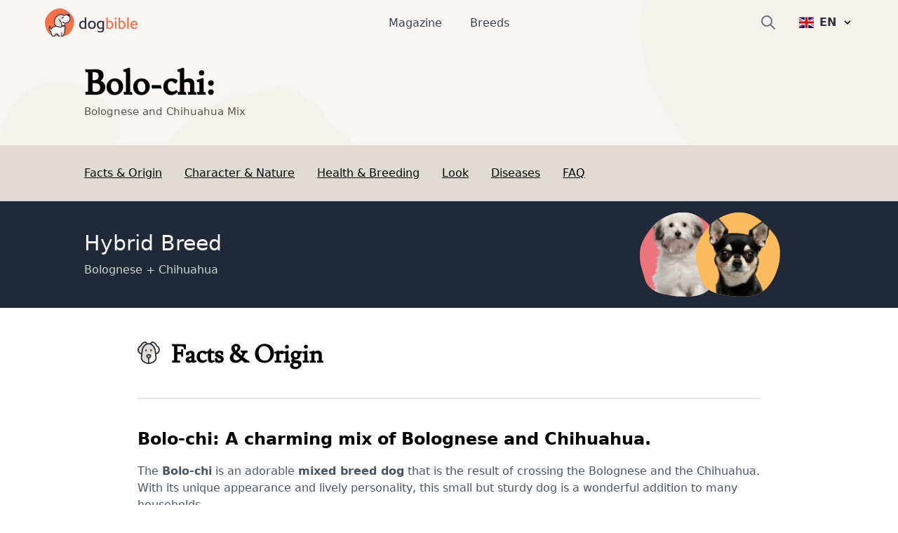

--- FILE ---
content_type: text/html; charset=utf-8
request_url: https://www.dogbible.com/en/breeds/bolognese-chihuahua-mix
body_size: 41254
content:
<!doctype html>
<html data-n-head-ssr lang="en" data-n-head="%7B%22lang%22:%7B%22ssr%22:%22en%22%7D%7D">
  <head>
    <title>Bolo-chi: Character & Ownership - Dog Breed Pictures - dogbible</title><meta data-n-head="ssr" name="viewport" content="width=device-width,initial-scale=1"><meta data-n-head="ssr" data-hid="og:site_name" property="og:site_name" content="dogbible"><meta data-n-head="ssr" data-hid="apple-mobile-web-app-title" name="apple-mobile-web-app-title" content="dogbible"><meta data-n-head="ssr" data-hid="title" name="title" content="Bolo-chi: Character & Ownership - Dog Breed Pictures"><meta data-n-head="ssr" data-hid="description" name="description" content="Bolo-chi breed description with pictures ✓ Character & temperament ✓ Height & weight ✓ Education & care ✓ Price & breeding - dogbible dog magazine"><meta data-n-head="ssr" data-hid="keywords" name="keywords" content="undefined"><meta data-n-head="ssr" data-hid="og:url" property="og:url" content="https://www.dogbible.com/en/breeds/bolognese-chihuahua-mix"><meta data-n-head="ssr" data-hid="og:title" property="og:title" content="Bolo-chi: Character & Ownership - Dog Breed Pictures"><meta data-n-head="ssr" data-hid="og:image" property="og:image" content="https://www.dogbible.com/media/og/og_image.jpg"><meta data-n-head="ssr" data-hid="og:description" property="og:description" content="Bolo-chi breed description with pictures ✓ Character & temperament ✓ Height & weight ✓ Education & care ✓ Price & breeding - dogbible dog magazine"><meta data-n-head="ssr" data-hid="og:type" property="og:type" content="website"><meta data-n-head="ssr" data-hid="robots" name="robots" content="index,follow"><link data-n-head="ssr" rel="icon" type="image/x-icon" href="https://www.dogbible.com/media/favicon/favicon-96x96.png"><link data-n-head="ssr" rel="shortcut icon" href="https://www.dogbible.com/media/favicon/favicon-96x96.png"><link data-n-head="ssr" rel="alternate" type="application/rss+xml" title="RSS" href="https://www.dogbible.com/feed/en/rss"><link data-n-head="ssr" rel="alternate" href="https://www.dogbible.com/de/hunderassen/bologneser-chihuahua-mix" hreflang="de"><link data-n-head="ssr" rel="alternate" href="https://www.dogbible.com/en/breeds/bolognese-chihuahua-mix" hreflang="x-default"><link data-n-head="ssr" rel="alternate" href="https://www.dogbible.com/en/breeds/bolognese-chihuahua-mix" hreflang="en"><link data-n-head="ssr" rel="alternate" href="https://www.dogbible.com/es/razas-perros/mezcla-de-chihuahua-bolonesa" hreflang="es"><link data-n-head="ssr" rel="alternate" href="https://www.dogbible.com/hu/kutyafajtak/bolognai-chihuahua-keverek" hreflang="hu"><link data-n-head="ssr" rel="alternate" href="https://www.dogbible.com/fr/races-chiens/chihuahua-de-bologne-mix" hreflang="fr"><link data-n-head="ssr" rel="canonical" href="https://www.dogbible.com/en/breeds/bolognese-chihuahua-mix"><link data-n-head="ssr" rel="preload" as="image" href="/app/img/hero_general_bg.cc7627f.png"><script data-n-head="ssr" data-hid="gtm-script">window._gtm_init||(window._gtm_init=1,function(t,e,n,o,a){t[n]=1==t[n]||"yes"==e[n]||1==e[n]||1==e.msDoNotTrack||t[o]&&t[o][a]&&t[o][a]()?1:0}(window,navigator,"doNotTrack","external","msTrackingProtectionEnabled"),function(o,a,i,r,g){o[g]={},o._gtm_inject=function(t){var e,n;o.doNotTrack||o[g][t]||(o[g][t]=1,o[r]=o[r]||[],o[r].push({"gtm.start":(new Date).getTime(),event:"gtm.js"}),e=a.getElementsByTagName(i)[0],(n=a.createElement(i)).defer=!0,n.src="https://www.googletagmanager.com/gtm.js?id="+t,e.parentNode.insertBefore(n,e))},o._gtm_inject("GTM-PK4HSFX")}(window,document,"script","dataLayer","_gtm_ids"))</script><script data-n-head="ssr" data-hid="nuxt-jsonld--52010013" type="application/ld+json">[{"@context":"https://schema.org","@graph":[{"@type":"BreadcrumbList","itemListElement":[{"@type":"ListItem","position":1,"item":{"@id":"https://www.dogbible.com/en/breeds","name":"Hunderassen"}},{"@type":"ListItem","position":2,"item":{"@id":"https://www.dogbible.com/en/breeds/bolognese-chihuahua-mix","name":"Bolo-chi"}}]},{"@type":"FAQPage","mainEntity":[{"@type":"Question","name":"What size is a Bolo-chi? ","acceptedAnswer":{"@type":"Answer","text":"&lt;p&gt;The Bolo-chi is usually a small dog.&lt;/p&gt;"}},{"@type":"Question","name":"What care requires such a mongrel? ","acceptedAnswer":{"@type":"Answer","text":"&lt;p&gt;It requires medium care. It should be brushed regularly.&lt;/p&gt;"}},{"@type":"Question","name":"What is the life expectancy of a Bolo-chi?","acceptedAnswer":{"@type":"Answer","text":"&lt;p&gt;It can live between 10 and 15 years.&lt;/p&gt;"}},{"@type":"Question","name":"Is this mongrel a good family dog? ","acceptedAnswer":{"@type":"Answer","text":"&lt;p&gt;Yes, a Bolo-chi is a very nice and loving family dog. He is very loyal and affectionate.&lt;/p&gt;"}},{"@type":"Question","name":"What kind of character has a Bolognese and Chihuahua mix? ","acceptedAnswer":{"@type":"Answer","text":"&lt;p&gt;These mixed breeds have an extremely lively and cheerful character. They are very intelligent and easy to train.&lt;/p&gt;"}}]},{"@type":"Article","publisher":{"@type":"Organization","name":"dogbible","url":"https://www.dogbible.com","logo":{"@type":"ImageObject","url":"https://www.dogbible.com/media/ci/dogbible_mobile.svg"}},"author":[{"@type":"Person","name":"Sissi Brandauer","image":{"@type":"ImageObject","url":"https://www.dogbible.com/i/en/sissi-junk-and-loki.jpg","width":834,"height":834}},{"@type":"Person","name":"Victoria","image":{"@type":"ImageObject","url":"https://www.dogbible.com/i/en/victoria-bloggerphoto.png","width":834,"height":834}}],"headline":"Bolo-chi","url":"https://www.dogbible.com/en/breeds/bolognese-chihuahua-mix","datePublished":"2023-01-10T21:23:43+00:00","dateModified":"2023-07-17T18:41:37+00:00","image":{"@type":"ImageObject","url":"https://www.dogbible.com/media/ci/dogbible_logo_sqaure.jpg","width":2000,"height":1200},"description":"&lt;h3&gt;Bolo-chi: A charming mix of Bolognese and Chihuahua.&lt;/h3&gt;&lt;p&gt;The &lt;strong&gt;Bolo-chi&lt;/strong&gt; is an adorable &lt;strong&gt;mixed breed dog&lt;/strong&gt; that is the result of crossing the Bolognese and the Chihuahua. With its unique appearance and lively personality, this small but sturdy dog is a wonderful addition to many households.&lt;/p&gt;&lt;h3&gt;Origin of the Bolo-chi&lt;strong&gt;&lt;br&gt;&lt;/strong&gt;&lt;/h3&gt;&lt;p&gt;The Bolo-chi originates from the cross between the &lt;strong&gt;Bolognese&lt;/strong&gt;, one of the oldest European lap dogs, and the &lt;strong&gt;Chihuahua&lt;/strong&gt;, which is known as the smallest dog breed in the world and originated in Mexico. The exact history of the Bolo-chi is unclear, as it is a relatively new designer mix, but it charmingly combines the distinctive characteristics of both parent breeds.&lt;/p&gt;&lt;p&gt;In summary, the Bolo-chi is a delightful little dog with a great personality. With proper care and socialization, he can become a loving and loyal family member.&lt;/p&gt;","mainEntityOfPage":{"@type":"WebPage","@id":"https://www.dogbible.com"}}]}]</script><link rel="preload" href="/app/d914f81.js" as="script"><link rel="preload" href="/app/2bcaf0e.js" as="script"><link rel="preload" href="/app/55bb560.js" as="script"><link rel="preload" href="/app/d6e53fd.js" as="script"><link rel="preload" href="/app/914e117.js" as="script"><link rel="preload" href="/app/bcd8524.js" as="script"><link rel="preload" href="/app/e3ec3fc.js" as="script"><style data-vue-ssr-id="b0f7095a:0 08fe4348:0 98fd4526:0 2ec07acc:0 43b0abde:0 1a2e2098:0 537bd8f8:0 6bcaaf8d:0 1d86101a:0 23f5bacc:0 778f84af:0">/*! tailwindcss v3.2.4 | MIT License | https://tailwindcss.com*/*,::after,::before{box-sizing:border-box;border-width:0;border-style:solid;border-color:#e5e7eb}::after,::before{--tw-content:''}html{line-height:1.5;-webkit-text-size-adjust:100%;-moz-tab-size:4;-o-tab-size:4;tab-size:4;font-family:ui-sans-serif,system-ui,-apple-system,BlinkMacSystemFont,"Segoe UI",Roboto,"Helvetica Neue",Arial,"Noto Sans",sans-serif,"Apple Color Emoji","Segoe UI Emoji","Segoe UI Symbol","Noto Color Emoji";font-feature-settings:normal}body{margin:0;line-height:inherit}hr{height:0;color:inherit;border-top-width:1px}abbr:where([title]){-webkit-text-decoration:underline dotted;text-decoration:underline dotted}h1,h2,h3,h4,h5,h6{font-size:inherit;font-weight:inherit}a{color:inherit;text-decoration:inherit}b,strong{font-weight:bolder}code,kbd,pre,samp{font-family:ui-monospace,SFMono-Regular,Menlo,Monaco,Consolas,"Liberation Mono","Courier New",monospace;font-size:1em}small{font-size:80%}sub,sup{font-size:75%;line-height:0;position:relative;vertical-align:baseline}sub{bottom:-.25em}sup{top:-.5em}table{text-indent:0;border-color:inherit;border-collapse:collapse}button,input,optgroup,select,textarea{font-family:inherit;font-size:100%;font-weight:inherit;line-height:inherit;color:inherit;margin:0;padding:0}button,select{text-transform:none}[type=button],[type=reset],[type=submit],button{-webkit-appearance:button;background-color:transparent;background-image:none}:-moz-focusring{outline:auto}:-moz-ui-invalid{box-shadow:none}progress{vertical-align:baseline}::-webkit-inner-spin-button,::-webkit-outer-spin-button{height:auto}[type=search]{-webkit-appearance:textfield;outline-offset:-2px}::-webkit-search-decoration{-webkit-appearance:none}::-webkit-file-upload-button{-webkit-appearance:button;font:inherit}summary{display:list-item}blockquote,dd,dl,figure,h1,h2,h3,h4,h5,h6,hr,p,pre{margin:0}fieldset{margin:0;padding:0}legend{padding:0}menu,ol,ul{list-style:none;margin:0;padding:0}textarea{resize:vertical}input::-moz-placeholder,textarea::-moz-placeholder{opacity:1;color:#9ca3af}input::placeholder,textarea::placeholder{opacity:1;color:#9ca3af}[role=button],button{cursor:pointer}:disabled{cursor:default}audio,canvas,embed,iframe,img,object,svg,video{display:block;vertical-align:middle}img,video{max-width:100%;height:auto}[hidden]{display:none}*,::after,::before{--tw-border-spacing-x:0;--tw-border-spacing-y:0;--tw-translate-x:0;--tw-translate-y:0;--tw-rotate:0;--tw-skew-x:0;--tw-skew-y:0;--tw-scale-x:1;--tw-scale-y:1;--tw-scroll-snap-strictness:proximity;--tw-ring-offset-width:0px;--tw-ring-offset-color:#fff;--tw-ring-color:rgb(59 130 246 / 0.5);--tw-ring-offset-shadow:0 0 #0000;--tw-ring-shadow:0 0 #0000;--tw-shadow:0 0 #0000;--tw-shadow-colored:0 0 #0000}::backdrop{--tw-border-spacing-x:0;--tw-border-spacing-y:0;--tw-translate-x:0;--tw-translate-y:0;--tw-rotate:0;--tw-skew-x:0;--tw-skew-y:0;--tw-scale-x:1;--tw-scale-y:1;--tw-scroll-snap-strictness:proximity;--tw-ring-offset-width:0px;--tw-ring-offset-color:#fff;--tw-ring-color:rgb(59 130 246 / 0.5);--tw-ring-offset-shadow:0 0 #0000;--tw-ring-shadow:0 0 #0000;--tw-shadow:0 0 #0000;--tw-shadow-colored:0 0 #0000}.container{width:100%;padding-right:1rem;padding-left:1rem}@media (min-width:640px){.container{max-width:640px;padding-right:2rem;padding-left:2rem}}@media (min-width:768px){.container{max-width:768px}}@media (min-width:1024px){.container{max-width:1024px;padding-right:4rem;padding-left:4rem}}@media (min-width:1200px){.container{max-width:1200px;padding-right:5rem;padding-left:5rem}}@media (min-width:1536px){.container{max-width:1536px;padding-right:6rem;padding-left:6rem}}.sr-only{position:absolute;width:1px;height:1px;padding:0;margin:-1px;overflow:hidden;clip:rect(0,0,0,0);white-space:nowrap;border-width:0}.static{position:static}.fixed{position:fixed}.absolute{position:absolute}.relative{position:relative}.inset-x-0{left:0;right:0}.bottom-0{bottom:0}.left-0{left:0}.right-0{right:0}.top-1\/2{top:50%}.left-1\/2{left:50%}.top-0{top:0}.-right-4{right:-1rem}.top-2{top:.5rem}.top-\[60px\]{top:60px}.right-6{right:1.5rem}.left-\[4rem\]{left:4rem}.right-\[4rem\]{right:4rem}.top-\[21px\]{top:21px}.left-\[44\%\]{left:44%}.z-\[999\]{z-index:999}.z-10{z-index:10}.z-\[9999\]{z-index:9999}.z-\[50\]{z-index:50}.z-30{z-index:30}.z-20{z-index:20}.col-span-2{grid-column:span 2/span 2}.col-span-1{grid-column:span 1/span 1}.row-span-1{grid-row:span 1/span 1}.row-span-2{grid-row:span 2/span 2}.m-auto{margin:auto}.mx-auto{margin-left:auto;margin-right:auto}.-my-2{margin-top:-.5rem;margin-bottom:-.5rem}.my-10{margin-top:2.5rem;margin-bottom:2.5rem}.my-5{margin-top:1.25rem;margin-bottom:1.25rem}.my-4{margin-top:1rem;margin-bottom:1rem}.\!my-10{margin-top:2.5rem!important;margin-bottom:2.5rem!important}.mx-8{margin-left:2rem;margin-right:2rem}.my-12{margin-top:3rem;margin-bottom:3rem}.my-6{margin-top:1.5rem;margin-bottom:1.5rem}.mx-4{margin-left:1rem;margin-right:1rem}.my-1{margin-top:.25rem;margin-bottom:.25rem}.my-2{margin-top:.5rem;margin-bottom:.5rem}.-mx-4{margin-left:-1rem;margin-right:-1rem}.my-8{margin-top:2rem;margin-bottom:2rem}.mx-12{margin-left:3rem;margin-right:3rem}.\!my-20{margin-top:5rem!important;margin-bottom:5rem!important}.\!my-12{margin-top:3rem!important;margin-bottom:3rem!important}.ml-\[-1rem\]{margin-left:-1rem}.mr-2{margin-right:.5rem}.mb-4{margin-bottom:1rem}.mt-12{margin-top:3rem}.mt-4{margin-top:1rem}.mt-2{margin-top:.5rem}.-mr-2{margin-right:-.5rem}.mt-6{margin-top:1.5rem}.ml-4{margin-left:1rem}.mb-3{margin-bottom:.75rem}.mt-1{margin-top:.25rem}.mb-10{margin-bottom:2.5rem}.mr-3{margin-right:.75rem}.mt-3{margin-top:.75rem}.mt-10{margin-top:2.5rem}.-mr-4{margin-right:-1rem}.mr-4{margin-right:1rem}.mt-8{margin-top:2rem}.-ml-6{margin-left:-1.5rem}.mb-12{margin-bottom:3rem}.mr-0{margin-right:0}.-ml-2{margin-left:-.5rem}.mb-8{margin-bottom:2rem}.mb-24{margin-bottom:6rem}.-mt-16{margin-top:-4rem}.mr-8{margin-right:2rem}.mt-20{margin-top:5rem}.ml-2{margin-left:.5rem}.mt-9{margin-top:2.25rem}.ml-\[20px\]{margin-left:20px}.-ml-\[40px\]{margin-left:-40px}.mt-16{margin-top:4rem}.mt-0{margin-top:0}.ml-\[15px\]{margin-left:15px}.-ml-\[30px\]{margin-left:-30px}.-mt-20{margin-top:-5rem}.mt-28{margin-top:7rem}.ml-6{margin-left:1.5rem}.mb-1{margin-bottom:.25rem}.mr-1{margin-right:.25rem}.mb-6{margin-bottom:1.5rem}.mt-\[2px\]{margin-top:2px}.mb-5{margin-bottom:1.25rem}.mb-2{margin-bottom:.5rem}.mt-\[-60px\]{margin-top:-60px}.mt-32{margin-top:8rem}.-mt-8{margin-top:-2rem}.mt-5{margin-top:1.25rem}.\!mt-12{margin-top:3rem!important}.mt-\[50px\]{margin-top:50px}.block{display:block}.inline-block{display:inline-block}.flex{display:flex}.inline-flex{display:inline-flex}.table{display:table}.table-cell{display:table-cell}.grid{display:grid}.hidden{display:none}.aspect-square{aspect-ratio:1/1}.h-\[40px\]{height:40px}.h-\[100px\]{height:100px}.h-\[44px\]{height:44px}.h-16{height:4rem}.h-8{height:2rem}.h-6{height:1.5rem}.h-4{height:1rem}.h-12{height:3rem}.h-\[30px\]{height:30px}.h-\[50px\]{height:50px}.h-\[80px\]{height:80px}.h-\[4px\]{height:4px}.h-\[12px\]{height:12px}.h-\[35px\]{height:35px}.h-\[43px\]{height:43px}.h-\[51px\]{height:51px}.h-10{height:2.5rem}.h-5{height:1.25rem}.h-\[200px\]{height:200px}.h-20{height:5rem}.h-full{height:100%}.h-\[130px\]{height:130px}.h-32{height:8rem}.h-\[160px\]{height:160px}.h-\[170px\]{height:170px}.h-\[100\]{height:100}.h-\[300px\]{height:300px}.h-3{height:.75rem}.h-\[45px\]{height:45px}.h-\[180px\]{height:180px}.max-h-0{max-height:0}.max-h-\[100px\]{max-height:100px}.max-h-\[150px\]{max-height:150px}.max-h-\[400px\]{max-height:400px}.max-h-full{max-height:100%}.max-h-\[500px\]{max-height:500px}.max-h-96{max-height:24rem}.max-h-60{max-height:15rem}.min-h-\[80px\]{min-height:80px}.min-h-\[250px\]{min-height:250px}.min-h-\[300px\]{min-height:300px}.min-h-screen{min-height:100vh}.w-full{width:100%}.w-auto{width:auto}.w-6{width:1.5rem}.w-4{width:1rem}.w-16{width:4rem}.w-40{width:10rem}.w-\[30px\]{width:30px}.w-\[50px\]{width:50px}.w-\[80px\]{width:80px}.w-\[80\%\]{width:80%}.w-0{width:0}.w-\[12px\]{width:12px}.w-8{width:2rem}.w-10\/12{width:83.333333%}.w-5{width:1.25rem}.w-\[200px\]{width:200px}.w-\[120px\]{width:120px}.w-\[100px\]{width:100px}.w-32{width:8rem}.w-\[170px\]{width:170px}.w-\[100\]{width:100}.w-80{width:20rem}.w-20{width:5rem}.w-3{width:.75rem}.w-12{width:3rem}.w-\[45px\]{width:45px}.min-w-\[160px\]{min-width:160px}.min-w-\[20px\]{min-width:20px}.min-w-\[180vw\]{min-width:180vw}.min-w-full{min-width:100%}.min-w-\[120px\]{min-width:120px}.max-w-full{max-width:100%}.max-w-\[400px\]{max-width:400px}.flex-1{flex:1 1 0%}.flex-shrink-0{flex-shrink:0}.origin-top-right{transform-origin:top right}.-translate-y-1\/2{--tw-translate-y:-50%;transform:translate(var(--tw-translate-x),var(--tw-translate-y)) rotate(var(--tw-rotate)) skewX(var(--tw-skew-x)) skewY(var(--tw-skew-y)) scaleX(var(--tw-scale-x)) scaleY(var(--tw-scale-y))}.-translate-x-\[40\%\]{--tw-translate-x:-40%;transform:translate(var(--tw-translate-x),var(--tw-translate-y)) rotate(var(--tw-rotate)) skewX(var(--tw-skew-x)) skewY(var(--tw-skew-y)) scaleX(var(--tw-scale-x)) scaleY(var(--tw-scale-y))}.translate-x-6{--tw-translate-x:1.5rem;transform:translate(var(--tw-translate-x),var(--tw-translate-y)) rotate(var(--tw-rotate)) skewX(var(--tw-skew-x)) skewY(var(--tw-skew-y)) scaleX(var(--tw-scale-x)) scaleY(var(--tw-scale-y))}.transform{transform:translate(var(--tw-translate-x),var(--tw-translate-y)) rotate(var(--tw-rotate)) skewX(var(--tw-skew-x)) skewY(var(--tw-skew-y)) scaleX(var(--tw-scale-x)) scaleY(var(--tw-scale-y))}.cursor-pointer{cursor:pointer}.snap-x{scroll-snap-type:x var(--tw-scroll-snap-strictness)}.snap-mandatory{--tw-scroll-snap-strictness:mandatory}.snap-center{scroll-snap-align:center}.auto-cols-auto{grid-auto-columns:auto}.grid-cols-2{grid-template-columns:repeat(2,minmax(0,1fr))}.grid-cols-1{grid-template-columns:repeat(1,minmax(0,1fr))}.grid-cols-3{grid-template-columns:repeat(3,minmax(0,1fr))}.grid-rows-2{grid-template-rows:repeat(2,minmax(0,1fr))}.grid-rows-3{grid-template-rows:repeat(3,minmax(0,1fr))}.flex-col{flex-direction:column}.flex-wrap{flex-wrap:wrap}.items-start{align-items:flex-start}.items-end{align-items:flex-end}.items-center{align-items:center}.justify-start{justify-content:flex-start}.justify-end{justify-content:flex-end}.justify-center{justify-content:center}.justify-between{justify-content:space-between}.gap-8{gap:2rem}.gap-1{gap:.25rem}.gap-2{gap:.5rem}.gap-10{gap:2.5rem}.gap-4{gap:1rem}.gap-6{gap:1.5rem}.gap-3{gap:.75rem}.gap-y-8{row-gap:2rem}.space-y-4>:not([hidden])~:not([hidden]){--tw-space-y-reverse:0;margin-top:calc(1rem * calc(1 - var(--tw-space-y-reverse)));margin-bottom:calc(1rem * var(--tw-space-y-reverse))}.space-x-6>:not([hidden])~:not([hidden]){--tw-space-x-reverse:0;margin-right:calc(1.5rem * var(--tw-space-x-reverse));margin-left:calc(1.5rem * calc(1 - var(--tw-space-x-reverse)))}.space-x-10>:not([hidden])~:not([hidden]){--tw-space-x-reverse:0;margin-right:calc(2.5rem * var(--tw-space-x-reverse));margin-left:calc(2.5rem * calc(1 - var(--tw-space-x-reverse)))}.space-y-3>:not([hidden])~:not([hidden]){--tw-space-y-reverse:0;margin-top:calc(.75rem * calc(1 - var(--tw-space-y-reverse)));margin-bottom:calc(.75rem * var(--tw-space-y-reverse))}.self-start{align-self:flex-start}.self-center{align-self:center}.overflow-hidden{overflow:hidden}.overflow-scroll{overflow:scroll}.overflow-y-hidden{overflow-y:hidden}.overflow-x-scroll{overflow-x:scroll}.whitespace-nowrap{white-space:nowrap}.break-words{overflow-wrap:break-word}.rounded-\[4px\]{border-radius:4px}.rounded-full{border-radius:9999px}.rounded{border-radius:.25rem}.rounded-md{border-radius:.375rem}.rounded-xl{border-radius:.75rem}.rounded-\[20px\]{border-radius:20px}.rounded-\[12px\]{border-radius:12px}.rounded-lg{border-radius:.5rem}.rounded-2xl{border-radius:1rem}.border{border-width:1px}.border-2{border-width:2px}.border-\[10px\]{border-width:10px}.border-8{border-width:8px}.border-b{border-bottom-width:1px}.border-b-2{border-bottom-width:2px}.border-t{border-top-width:1px}.border-r{border-right-width:1px}.border-none{border-style:none}.border-\[\#7E6262\]{--tw-border-opacity:1;border-color:rgb(126 98 98 / var(--tw-border-opacity))}.border-gray-200{--tw-border-opacity:1;border-color:rgb(229 231 235 / var(--tw-border-opacity))}.border-primary{--tw-border-opacity:1;border-color:rgb(243 114 76 / var(--tw-border-opacity))}.border-black{--tw-border-opacity:1;border-color:rgb(0 0 0 / var(--tw-border-opacity))}.border-background{--tw-border-opacity:1;border-color:rgb(248 245 243 / var(--tw-border-opacity))}.border-brown-light{--tw-border-opacity:1;border-color:rgb(224 218 213 / var(--tw-border-opacity))}.border-light-gray{--tw-border-opacity:1;border-color:rgb(224 218 213 / var(--tw-border-opacity))}.border-gray-400{--tw-border-opacity:1;border-color:rgb(156 163 175 / var(--tw-border-opacity))}.border-white{--tw-border-opacity:1;border-color:rgb(255 255 255 / var(--tw-border-opacity))}.border-transparent{border-color:transparent}.bg-\[\#EFEBDE\]{--tw-bg-opacity:1;background-color:rgb(239 235 222 / var(--tw-bg-opacity))}.bg-\[\#604444\]{--tw-bg-opacity:1;background-color:rgb(96 68 68 / var(--tw-bg-opacity))}.bg-primary{--tw-bg-opacity:1;background-color:rgb(243 114 76 / var(--tw-bg-opacity))}.bg-white{--tw-bg-opacity:1;background-color:rgb(255 255 255 / var(--tw-bg-opacity))}.bg-transparent{background-color:transparent}.bg-background{--tw-bg-opacity:1;background-color:rgb(248 245 243 / var(--tw-bg-opacity))}.bg-black{--tw-bg-opacity:1;background-color:rgb(0 0 0 / var(--tw-bg-opacity))}.bg-gray-800{--tw-bg-opacity:1;background-color:rgb(31 41 55 / var(--tw-bg-opacity))}.bg-dark-blue{--tw-bg-opacity:1;background-color:rgb(48 49 61 / var(--tw-bg-opacity))}.bg-av-yellow{--tw-bg-opacity:1;background-color:rgb(253 187 94 / var(--tw-bg-opacity))}.bg-brown-light{--tw-bg-opacity:1;background-color:rgb(224 218 213 / var(--tw-bg-opacity))}.bg-gray-300{--tw-bg-opacity:1;background-color:rgb(209 213 219 / var(--tw-bg-opacity))}.bg-av-yellow-light{--tw-bg-opacity:1;background-color:rgb(255 243 139 / var(--tw-bg-opacity))}.bg-av-green{--tw-bg-opacity:1;background-color:rgb(116 235 197 / var(--tw-bg-opacity))}.bg-av-blue{--tw-bg-opacity:1;background-color:rgb(76 157 243 / var(--tw-bg-opacity))}.bg-av-blue-light{--tw-bg-opacity:1;background-color:rgb(136 218 249 / var(--tw-bg-opacity))}.bg-av-pink{--tw-bg-opacity:1;background-color:rgb(235 116 125 / var(--tw-bg-opacity))}.bg-av-indigo{--tw-bg-opacity:1;background-color:rgb(140 116 235 / var(--tw-bg-opacity))}.bg-gray-200{--tw-bg-opacity:1;background-color:rgb(229 231 235 / var(--tw-bg-opacity))}.bg-gray-400{--tw-bg-opacity:1;background-color:rgb(156 163 175 / var(--tw-bg-opacity))}.bg-opacity-95{--tw-bg-opacity:0.95}.bg-gradient-to-t{background-image:linear-gradient(to top,var(--tw-gradient-stops))}.from-black{--tw-gradient-from:#000;--tw-gradient-to:rgb(0 0 0 / 0);--tw-gradient-stops:var(--tw-gradient-from),var(--tw-gradient-to)}.bg-cover{background-size:cover}.bg-right{background-position:right}.bg-bottom{background-position:bottom}.bg-center{background-position:center}.bg-top{background-position:top}.bg-no-repeat{background-repeat:no-repeat}.fill-current{fill:currentColor}.object-contain{-o-object-fit:contain;object-fit:contain}.\!object-contain{-o-object-fit:contain!important;object-fit:contain!important}.object-cover{-o-object-fit:cover;object-fit:cover}.object-bottom{-o-object-position:bottom;object-position:bottom}.object-top{-o-object-position:top;object-position:top}.p-1{padding:.25rem}.p-2{padding:.5rem}.p-3{padding:.75rem}.p-8{padding:2rem}.p-6{padding:1.5rem}.p-10{padding:2.5rem}.p-4{padding:1rem}.py-2{padding-top:.5rem;padding-bottom:.5rem}.px-8{padding-left:2rem;padding-right:2rem}.px-3{padding-left:.75rem;padding-right:.75rem}.py-1{padding-top:.25rem;padding-bottom:.25rem}.px-4{padding-left:1rem;padding-right:1rem}.py-6{padding-top:1.5rem;padding-bottom:1.5rem}.py-3{padding-top:.75rem;padding-bottom:.75rem}.px-2{padding-left:.5rem;padding-right:.5rem}.px-5{padding-left:1.25rem;padding-right:1.25rem}.py-4{padding-top:1rem;padding-bottom:1rem}.py-12{padding-top:3rem;padding-bottom:3rem}.py-8{padding-top:2rem;padding-bottom:2rem}.px-6{padding-left:1.5rem;padding-right:1.5rem}.px-10{padding-left:2.5rem;padding-right:2.5rem}.px-12{padding-left:3rem;padding-right:3rem}.px-0{padding-left:0;padding-right:0}.py-20{padding-top:5rem;padding-bottom:5rem}.py-60{padding-top:15rem;padding-bottom:15rem}.py-10{padding-top:2.5rem;padding-bottom:2.5rem}.pb-1{padding-bottom:.25rem}.pb-4{padding-bottom:1rem}.pb-12{padding-bottom:3rem}.pt-8{padding-top:2rem}.pt-12{padding-top:3rem}.pr-8{padding-right:2rem}.pb-8{padding-bottom:2rem}.pb-5{padding-bottom:1.25rem}.pt-3{padding-top:.75rem}.pb-10{padding-bottom:2.5rem}.pt-0{padding-top:0}.\!pr-0{padding-right:0!important}.pr-4{padding-right:1rem}.pl-4{padding-left:1rem}.pt-2{padding-top:.5rem}.pl-12{padding-left:3rem}.pt-36{padding-top:9rem}.pb-24{padding-bottom:6rem}.pt-24{padding-top:6rem}.pt-20{padding-top:5rem}.pl-5{padding-left:1.25rem}.pl-0{padding-left:0}.pl-6{padding-left:1.5rem}.pr-16{padding-right:4rem}.pt-10{padding-top:2.5rem}.pr-0{padding-right:0}.pb-6{padding-bottom:1.5rem}.pb-20{padding-bottom:5rem}.pl-8{padding-left:2rem}.pt-1{padding-top:.25rem}.text-left{text-align:left}.text-center{text-align:center}.text-right{text-align:right}.font-\[Montserrat\]{font-family:Montserrat}.font-title{font-family:Lusitana,serif}.font-sans{font-family:ui-sans-serif,system-ui,-apple-system,BlinkMacSystemFont,"Segoe UI",Roboto,"Helvetica Neue",Arial,"Noto Sans",sans-serif,"Apple Color Emoji","Segoe UI Emoji","Segoe UI Symbol","Noto Color Emoji"}.text-\[16px\]{font-size:16px}.text-\[10px\]{font-size:10px}.text-xs{font-size:.75rem;line-height:1rem}.text-sm{font-size:.875rem;line-height:1.25rem}.text-3xl{font-size:1.875rem;line-height:2.25rem}.text-xl{font-size:1.25rem;line-height:1.75rem}.text-lg{font-size:1.125rem;line-height:1.75rem}.text-base{font-size:1rem;line-height:1.6875rem}.text-2xl{font-size:1.5rem;line-height:2rem}.text-h4{font-size:1.125rem;line-height:1.125rem}.text-15{font-size:15px}.text-h3{font-size:1.5rem;line-height:2.2rem}.text-4xl{font-size:2.25rem;line-height:2.5rem}.text-h2{font-size:2.1875rem;line-height:2.5rem}.text-5xl{font-size:3rem;line-height:1}.\!text-xs{font-size:.75rem!important;line-height:1rem!important}.text-20{font-size:20px}.text-h1{font-size:2.5rem;line-height:3.2425rem}.font-semibold{font-weight:600}.font-extrabold{font-weight:800}.font-medium{font-weight:500}.font-bold{font-weight:700}.font-light{font-weight:300}.font-normal{font-weight:400}.uppercase{text-transform:uppercase}.italic{font-style:italic}.leading-\[1rem\]{line-height:1rem}.leading-\[16px\]{line-height:16px}.\!leading-snug{line-height:1.375!important}.tracking-wider{letter-spacing:.05em}.text-\[\#7E6262\]{--tw-text-opacity:1;color:rgb(126 98 98 / var(--tw-text-opacity))}.text-\[\#604444\]{--tw-text-opacity:1;color:rgb(96 68 68 / var(--tw-text-opacity))}.text-white{--tw-text-opacity:1;color:rgb(255 255 255 / var(--tw-text-opacity))}.text-primary{--tw-text-opacity:1;color:rgb(243 114 76 / var(--tw-text-opacity))}.text-gray-400{--tw-text-opacity:1;color:rgb(156 163 175 / var(--tw-text-opacity))}.text-gray-500{--tw-text-opacity:1;color:rgb(107 114 128 / var(--tw-text-opacity))}.text-dark-blue{--tw-text-opacity:1;color:rgb(48 49 61 / var(--tw-text-opacity))}.text-black{--tw-text-opacity:1;color:rgb(0 0 0 / var(--tw-text-opacity))}.text-gray-700{--tw-text-opacity:1;color:rgb(55 65 81 / var(--tw-text-opacity))}.text-brown{--tw-text-opacity:1;color:rgb(92 82 73 / var(--tw-text-opacity))}.text-gray-600{--tw-text-opacity:1;color:rgb(75 85 99 / var(--tw-text-opacity))}.text-brown-light{--tw-text-opacity:1;color:rgb(224 218 213 / var(--tw-text-opacity))}.text-\[\#7f7266\]{--tw-text-opacity:1;color:rgb(127 114 102 / var(--tw-text-opacity))}.underline{text-decoration-line:underline}.opacity-80{opacity:.8}.opacity-70{opacity:.7}.opacity-100{opacity:1}.shadow-lg{--tw-shadow:0 10px 15px -3px rgb(0 0 0 / 0.1),0 4px 6px -4px rgb(0 0 0 / 0.1);--tw-shadow-colored:0 10px 15px -3px var(--tw-shadow-color),0 4px 6px -4px var(--tw-shadow-color);box-shadow:var(--tw-ring-offset-shadow,0 0 #0000),var(--tw-ring-shadow,0 0 #0000),var(--tw-shadow)}.shadow{--tw-shadow:0 1px 3px 0 rgb(0 0 0 / 0.1),0 1px 2px -1px rgb(0 0 0 / 0.1);--tw-shadow-colored:0 1px 3px 0 var(--tw-shadow-color),0 1px 2px -1px var(--tw-shadow-color);box-shadow:var(--tw-ring-offset-shadow,0 0 #0000),var(--tw-ring-shadow,0 0 #0000),var(--tw-shadow)}.shadow-md{--tw-shadow:0 4px 6px -1px rgb(0 0 0 / 0.1),0 2px 4px -2px rgb(0 0 0 / 0.1);--tw-shadow-colored:0 4px 6px -1px var(--tw-shadow-color),0 2px 4px -2px var(--tw-shadow-color);box-shadow:var(--tw-ring-offset-shadow,0 0 #0000),var(--tw-ring-shadow,0 0 #0000),var(--tw-shadow)}.shadow-xl{--tw-shadow:0 20px 25px -5px rgb(0 0 0 / 0.1),0 8px 10px -6px rgb(0 0 0 / 0.1);--tw-shadow-colored:0 20px 25px -5px var(--tw-shadow-color),0 8px 10px -6px var(--tw-shadow-color);box-shadow:var(--tw-ring-offset-shadow,0 0 #0000),var(--tw-ring-shadow,0 0 #0000),var(--tw-shadow)}.outline{outline-style:solid}.filter{filter:var(--tw-blur) var(--tw-brightness) var(--tw-contrast) var(--tw-grayscale) var(--tw-hue-rotate) var(--tw-invert) var(--tw-saturate) var(--tw-sepia) var(--tw-drop-shadow)}.transition{transition-property:color,background-color,border-color,text-decoration-color,fill,stroke,opacity,box-shadow,transform,filter,-webkit-backdrop-filter;transition-property:color,background-color,border-color,text-decoration-color,fill,stroke,opacity,box-shadow,transform,filter,backdrop-filter;transition-property:color,background-color,border-color,text-decoration-color,fill,stroke,opacity,box-shadow,transform,filter,backdrop-filter,-webkit-backdrop-filter;transition-timing-function:cubic-bezier(.4,0,.2,1);transition-duration:150ms}.transition-all{transition-property:all;transition-timing-function:cubic-bezier(.4,0,.2,1);transition-duration:150ms}.duration-300{transition-duration:.3s}.ease-in-out{transition-timing-function:cubic-bezier(.4,0,.2,1)}.scrollbar-hide{-ms-overflow-style:none;scrollbar-width:none}.scrollbar-hide::-webkit-scrollbar{display:none}.hover\:bg-gray-100:hover{--tw-bg-opacity:1;background-color:rgb(243 244 246 / var(--tw-bg-opacity))}.hover\:bg-background:hover{--tw-bg-opacity:1;background-color:rgb(248 245 243 / var(--tw-bg-opacity))}.hover\:bg-gray-50:hover{--tw-bg-opacity:1;background-color:rgb(249 250 251 / var(--tw-bg-opacity))}.hover\:text-primary:hover{--tw-text-opacity:1;color:rgb(243 114 76 / var(--tw-text-opacity))}.hover\:text-gray-500:hover{--tw-text-opacity:1;color:rgb(107 114 128 / var(--tw-text-opacity))}.hover\:brightness-90:hover{--tw-brightness:brightness(.9);filter:var(--tw-blur) var(--tw-brightness) var(--tw-contrast) var(--tw-grayscale) var(--tw-hue-rotate) var(--tw-invert) var(--tw-saturate) var(--tw-sepia) var(--tw-drop-shadow)}.focus\:outline-none:focus{outline:2px solid transparent;outline-offset:2px}.focus\:ring-2:focus{--tw-ring-offset-shadow:var(--tw-ring-inset) 0 0 0 var(--tw-ring-offset-width) var(--tw-ring-offset-color);--tw-ring-shadow:var(--tw-ring-inset) 0 0 0 calc(2px + var(--tw-ring-offset-width)) var(--tw-ring-color);box-shadow:var(--tw-ring-offset-shadow),var(--tw-ring-shadow),var(--tw-shadow,0 0 #0000)}.focus\:ring-0:focus{--tw-ring-offset-shadow:var(--tw-ring-inset) 0 0 0 var(--tw-ring-offset-width) var(--tw-ring-offset-color);--tw-ring-shadow:var(--tw-ring-inset) 0 0 0 calc(0px + var(--tw-ring-offset-width)) var(--tw-ring-color);box-shadow:var(--tw-ring-offset-shadow),var(--tw-ring-shadow),var(--tw-shadow,0 0 #0000)}.focus\:ring-1:focus{--tw-ring-offset-shadow:var(--tw-ring-inset) 0 0 0 var(--tw-ring-offset-width) var(--tw-ring-offset-color);--tw-ring-shadow:var(--tw-ring-inset) 0 0 0 calc(1px + var(--tw-ring-offset-width)) var(--tw-ring-color);box-shadow:var(--tw-ring-offset-shadow),var(--tw-ring-shadow),var(--tw-shadow,0 0 #0000)}.focus\:ring-inset:focus{--tw-ring-inset:inset}.focus\:ring-indigo-500:focus{--tw-ring-opacity:1;--tw-ring-color:rgb(99 102 241 / var(--tw-ring-opacity))}.focus\:ring-gray-500:focus{--tw-ring-opacity:1;--tw-ring-color:rgb(107 114 128 / var(--tw-ring-opacity))}.focus\:ring-offset-2:focus{--tw-ring-offset-width:2px}.disabled\:opacity-50:disabled{opacity:.5}.group:hover .group-hover\:block{display:block}@media (min-width:640px){.sm\:table-cell{display:table-cell}.sm\:table-row{display:table-row}.sm\:hidden{display:none}.sm\:h-10{height:2.5rem}.sm\:h-\[72px\]{height:72px}.sm\:grid-cols-1{grid-template-columns:repeat(1,minmax(0,1fr))}.sm\:gap-0{gap:0}.sm\:px-6{padding-left:1.5rem;padding-right:1.5rem}.sm\:py-0{padding-top:0;padding-bottom:0}.sm\:pl-12{padding-left:3rem}}@media (min-width:768px){.md\:container{width:100%;padding-right:1rem;padding-left:1rem}@media (min-width:640px){.md\:container{max-width:640px;padding-right:2rem;padding-left:2rem}}@media (min-width:768px){.md\:container{max-width:768px}}@media (min-width:1024px){.md\:container{max-width:1024px;padding-right:4rem;padding-left:4rem}}@media (min-width:1200px){.md\:container{max-width:1200px;padding-right:5rem;padding-left:5rem}}@media (min-width:1536px){.md\:container{max-width:1536px;padding-right:6rem;padding-left:6rem}}.md\:absolute{position:absolute}.md\:right-1\/2{right:50%}.md\:col-span-2{grid-column:span 2/span 2}.md\:col-span-1{grid-column:span 1/span 1}.md\:row-span-1{grid-row:span 1/span 1}.md\:row-span-4{grid-row:span 4/span 4}.md\:my-0{margin-top:0;margin-bottom:0}.md\:mx-0{margin-left:0;margin-right:0}.md\:mx-auto{margin-left:auto;margin-right:auto}.md\:mx-12{margin-left:3rem;margin-right:3rem}.md\:my-20{margin-top:5rem;margin-bottom:5rem}.md\:mx-16{margin-left:4rem;margin-right:4rem}.md\:ml-0{margin-left:0}.md\:mt-3{margin-top:.75rem}.md\:mt-4{margin-top:1rem}.md\:mb-8{margin-bottom:2rem}.md\:mr-0{margin-right:0}.md\:mr-4{margin-right:1rem}.md\:-ml-10{margin-left:-2.5rem}.md\:mt-0{margin-top:0}.md\:-mt-28{margin-top:-7rem}.md\:ml-12{margin-left:3rem}.md\:ml-8{margin-left:2rem}.md\:mb-0{margin-bottom:0}.md\:mr-5{margin-right:1.25rem}.md\:mb-12{margin-bottom:3rem}.md\:mt-16{margin-top:4rem}.md\:mt-20{margin-top:5rem}.md\:mt-12{margin-top:3rem}.md\:mt-8{margin-top:2rem}.md\:mt-28{margin-top:7rem}.md\:block{display:block}.md\:inline{display:inline}.md\:flex{display:flex}.md\:grid{display:grid}.md\:hidden{display:none}.md\:h-\[70px\]{height:70px}.md\:h-\[200px\]{height:200px}.md\:h-\[50px\]{height:50px}.md\:h-\[120px\]{height:120px}.md\:h-\[220px\]{height:220px}.md\:h-\[150px\]{height:150px}.md\:h-auto{height:auto}.md\:max-h-96{max-height:24rem}.md\:min-h-\[120px\]{min-height:120px}.md\:min-h-\[350px\]{min-height:350px}.md\:w-\[50px\]{width:50px}.md\:w-\[120px\]{width:120px}.md\:w-96{width:24rem}.md\:w-9\/12{width:75%}.md\:w-\[220px\]{width:220px}.md\:w-\[150px\]{width:150px}.md\:w-\[300px\]{width:300px}.md\:min-w-0{min-width:0}.md\:flex-1{flex:1 1 0%}.md\:grid-cols-2{grid-template-columns:repeat(2,minmax(0,1fr))}.md\:grid-cols-1{grid-template-columns:repeat(1,minmax(0,1fr))}.md\:grid-cols-3{grid-template-columns:repeat(3,minmax(0,1fr))}.md\:grid-cols-4{grid-template-columns:repeat(4,minmax(0,1fr))}.md\:grid-rows-4{grid-template-rows:repeat(4,minmax(0,1fr))}.md\:grid-rows-1{grid-template-rows:repeat(1,minmax(0,1fr))}.md\:flex-row{flex-direction:row}.md\:flex-wrap{flex-wrap:wrap}.md\:items-start{align-items:flex-start}.md\:justify-start{justify-content:flex-start}.md\:justify-end{justify-content:flex-end}.md\:justify-center{justify-content:center}.md\:gap-2{gap:.5rem}.md\:gap-4{gap:1rem}.md\:gap-8{gap:2rem}.md\:gap-6{gap:1.5rem}.md\:space-x-10>:not([hidden])~:not([hidden]){--tw-space-x-reverse:0;margin-right:calc(2.5rem * var(--tw-space-x-reverse));margin-left:calc(2.5rem * calc(1 - var(--tw-space-x-reverse)))}.md\:overflow-hidden{overflow:hidden}.md\:rounded-xl{border-radius:.75rem}.md\:bg-transparent{background-color:transparent}.md\:py-4{padding-top:1rem;padding-bottom:1rem}.md\:px-4{padding-left:1rem;padding-right:1rem}.md\:px-12{padding-left:3rem;padding-right:3rem}.md\:px-16{padding-left:4rem;padding-right:4rem}.md\:py-10{padding-top:2.5rem;padding-bottom:2.5rem}.md\:py-12{padding-top:3rem;padding-bottom:3rem}.md\:px-8{padding-left:2rem;padding-right:2rem}.md\:py-8{padding-top:2rem;padding-bottom:2rem}.md\:py-0{padding-top:0;padding-bottom:0}.md\:py-32{padding-top:8rem;padding-bottom:8rem}.md\:px-0{padding-left:0;padding-right:0}.md\:pr-4{padding-right:1rem}.md\:pr-0{padding-right:0}.md\:pl-12{padding-left:3rem}.md\:pb-32{padding-bottom:8rem}.md\:pb-24{padding-bottom:6rem}.md\:pt-32{padding-top:8rem}.md\:pt-0{padding-top:0}.md\:pb-10{padding-bottom:2.5rem}.md\:pb-12{padding-bottom:3rem}.md\:pl-4{padding-left:1rem}.md\:text-left{text-align:left}.md\:text-right{text-align:right}.md\:text-\[32px\]{font-size:32px}.md\:text-3xl{font-size:1.875rem;line-height:2.25rem}.md\:text-5xl{font-size:3rem;line-height:1}.md\:text-4xl{font-size:2.25rem;line-height:2.5rem}.md\:font-normal{font-weight:400}.md\:leading-\[2rem\]{line-height:2rem}.md\:shadow-none{--tw-shadow:0 0 #0000;--tw-shadow-colored:0 0 #0000;box-shadow:var(--tw-ring-offset-shadow,0 0 #0000),var(--tw-ring-shadow,0 0 #0000),var(--tw-shadow)}}@media (min-width:1024px){.lg\:container{width:100%;padding-right:1rem;padding-left:1rem}@media (min-width:640px){.lg\:container{max-width:640px;padding-right:2rem;padding-left:2rem}}@media (min-width:768px){.lg\:container{max-width:768px}}@media (min-width:1024px){.lg\:container{max-width:1024px;padding-right:4rem;padding-left:4rem}}@media (min-width:1200px){.lg\:container{max-width:1200px;padding-right:5rem;padding-left:5rem}}@media (min-width:1536px){.lg\:container{max-width:1536px;padding-right:6rem;padding-left:6rem}}.lg\:top-\[120px\]{top:120px}.lg\:right-1\/4{right:25%}.lg\:col-span-2{grid-column:span 2/span 2}.lg\:col-span-3{grid-column:span 3/span 3}.lg\:row-span-2{grid-row:span 2/span 2}.lg\:row-span-5{grid-row:span 5/span 5}.lg\:-mx-12{margin-left:-3rem;margin-right:-3rem}.lg\:mx-auto{margin-left:auto;margin-right:auto}.lg\:mx-28{margin-left:7rem;margin-right:7rem}.lg\:mt-4{margin-top:1rem}.lg\:mr-12{margin-right:3rem}.lg\:mt-0{margin-top:0}.lg\:mb-24{margin-bottom:6rem}.lg\:ml-24{margin-left:6rem}.lg\:mb-8{margin-bottom:2rem}.lg\:mt-8{margin-top:2rem}.lg\:block{display:block}.lg\:flex{display:flex}.lg\:table-cell{display:table-cell}.lg\:hidden{display:none}.lg\:h-\[330px\]{height:330px}.lg\:h-\[500px\]{height:500px}.lg\:h-\[380px\]{height:380px}.lg\:w-0{width:0}.lg\:w-\[330px\]{width:330px}.lg\:w-1\/2{width:50%}.lg\:min-w-\[150px\]{min-width:150px}.lg\:flex-1{flex:1 1 0%}.lg\:grid-cols-3{grid-template-columns:repeat(3,minmax(0,1fr))}.lg\:grid-cols-2{grid-template-columns:repeat(2,minmax(0,1fr))}.lg\:grid-rows-2{grid-template-rows:repeat(2,minmax(0,1fr))}.lg\:flex-row{flex-direction:row}.lg\:items-end{align-items:flex-end}.lg\:items-center{align-items:center}.lg\:justify-end{justify-content:flex-end}.lg\:justify-center{justify-content:center}.lg\:justify-between{justify-content:space-between}.lg\:gap-8{gap:2rem}.lg\:rounded-xl{border-radius:.75rem}.lg\:border-r{border-right-width:1px}.lg\:border-b{border-bottom-width:1px}.lg\:border-none{border-style:none}.lg\:bg-background{--tw-bg-opacity:1;background-color:rgb(248 245 243 / var(--tw-bg-opacity))}.lg\:bg-transparent{background-color:transparent}.lg\:bg-white{--tw-bg-opacity:1;background-color:rgb(255 255 255 / var(--tw-bg-opacity))}.lg\:p-12{padding:3rem}.lg\:px-8{padding-left:2rem;padding-right:2rem}.lg\:py-7{padding-top:1.75rem;padding-bottom:1.75rem}.lg\:px-28{padding-left:7rem;padding-right:7rem}.lg\:px-0{padding-left:0;padding-right:0}.lg\:py-8{padding-top:2rem;padding-bottom:2rem}.lg\:py-16{padding-top:4rem;padding-bottom:4rem}.lg\:pr-0{padding-right:0}.lg\:pb-16{padding-bottom:4rem}.lg\:pt-16{padding-top:4rem}.lg\:pl-24{padding-left:6rem}.lg\:pl-\[430px\]{padding-left:430px}.lg\:pl-10{padding-left:2.5rem}.lg\:pt-40{padding-top:10rem}.lg\:pt-24{padding-top:6rem}.lg\:pl-20{padding-left:5rem}.lg\:pt-0{padding-top:0}.lg\:pl-0{padding-left:0}.lg\:text-center{text-align:center}.lg\:text-right{text-align:right}}@media (min-width:1200px){.xl\:col-span-1{grid-column:span 1/span 1}.xl\:col-span-4{grid-column:span 4/span 4}.xl\:col-span-2{grid-column:span 2/span 2}.xl\:col-span-3{grid-column:span 3/span 3}.xl\:row-span-2{grid-row:span 2/span 2}.xl\:my-0{margin-top:0;margin-bottom:0}.xl\:mt-0{margin-top:0}.xl\:mt-4{margin-top:1rem}.xl\:table-cell{display:table-cell}.xl\:grid{display:grid}.xl\:w-auto{width:auto}.xl\:grid-cols-5{grid-template-columns:repeat(5,minmax(0,1fr))}.xl\:grid-cols-4{grid-template-columns:repeat(4,minmax(0,1fr))}.xl\:grid-cols-3{grid-template-columns:repeat(3,minmax(0,1fr))}.xl\:justify-center{justify-content:center}.xl\:gap-8{gap:2rem}.xl\:pb-60{padding-bottom:15rem}.xl\:pb-24{padding-bottom:6rem}.xl\:pl-52{padding-left:13rem}.xl\:text-center{text-align:center}}@media (min-width:1536px){.\32xl\:grid-cols-4{grid-template-columns:repeat(4,minmax(0,1fr))}}.flag-icon,.flag-icon-background{background-size:contain;background-position:50%;background-repeat:no-repeat}.flag-icon{position:relative;display:inline-block;width:1.33333333em;line-height:1em}.flag-icon:before{content:" "}.flag-icon.flag-icon-squared{width:1em}.flag-icon-at,.flag-icon-at.flag-icon-squared{background-image:url([data-uri])}.flag-icon-de,.flag-icon-de.flag-icon-squared{background-image:url([data-uri])}.flag-icon-gb,.flag-icon-gb.flag-icon-squared{background-image:url([data-uri])}.flag-icon-es,.flag-icon-es.flag-icon-squared{background-image:url(/app/img/es.388b95e.svg)}.flag-icon-fr,.flag-icon-fr.flag-icon-squared{background-image:url([data-uri])}.flag-icon-pt,.flag-icon-pt.flag-icon-squared{background-image:url(/app/img/pt.a7539ec.svg)}.flag-icon-nl,.flag-icon-nl.flag-icon-squared{background-image:url([data-uri])}.flag-icon-it,.flag-icon-it.flag-icon-squared{background-image:url([data-uri])}.flag-icon-eu,.flag-icon-eu.flag-icon-squared{background-image:url(/app/img/eu.bbba49a.svg)}.flag-icon-ch,.flag-icon-ch.flag-icon-squared{background-image:url([data-uri])}.flag-icon-hu,.flag-icon-hu.flag-icon-squared{background-image:url([data-uri])}.flag-icon-cs,.flag-icon-cs.flag-icon-squared{background-image:url([data-uri])}.flag-icon-pl,.flag-icon-pl.flag-icon-squared{background-image:url([data-uri])}body{-webkit-font-smoothing:antialiased}.bg-background-light{background-color:rgba(248,245,243,.55)!important}h1{font-family:Lusitana,serif;font-size:2.5rem;line-height:3.2425rem;font-weight:700}h2{font-family:Lusitana,serif;font-size:2.1875rem;line-height:2.5rem;font-weight:700}h3{font-size:1.5rem;line-height:2.2rem;font-weight:700}h4{font-size:1.125rem;line-height:1.125rem;font-weight:700}.content{word-break:break-word}.content h2,.content h3,.content h4{margin-top:2rem;margin-bottom:1rem;--tw-text-opacity:1;color:rgb(0 0 0 / var(--tw-text-opacity))}.content ul{margin-top:1rem;margin-bottom:1rem;margin-left:1.5rem;list-style-type:disc}.content ul li{margin-top:.75rem}.content ol{margin-top:1rem;margin-bottom:1rem;margin-left:1.5rem;list-style-type:decimal}.content ol li{margin-top:.75rem}.content a{--tw-text-opacity:1;color:rgb(243 114 76 / var(--tw-text-opacity));text-decoration-line:underline}.content p{margin-bottom:.5rem}.content .table-container{border-radius:10px;border:1px solid #e0dad5;overflow-x:scroll;margin:1.5rem 0;scrollbar-width:none;-ms-overflow-style:none}.content .table-container::-webkit-scrollbar{display:none}.content .table-container table th:last-child{border-right:none}.content .table-container table tr:last-child{border-bottom:none}.content .table-container table tr td:last-child{border-right:none}.content .table-container table{table-layout:fixed}@media(min-width:760px){.content .table-container table{table-layout:auto;width:100%}}.content .table-container table th{background:#f8f5f3;padding:25px 8px;color:#30313d;text-align:center;border-bottom:1px solid #e0dad5;border-right:1px solid #e0dad5}.content .table-container table tr{border-bottom:1px solid #e0dad5}.content .table-container table td{border-right:1px solid #e0dad5}@media(max-width:760px){.content .table-container table td{min-width:200px}}.content .table-container table td{padding:20px 8px;color:#5c5249;text-align:center}.video{height:20rem;width:100%}@media(min-width:640px){.grid-table li:nth-of-type(4n+3),.grid-table li:nth-of-type(4n+3)+*{background-color:#fff}.grid-table li:nth-of-type(4n+1),.grid-table li:nth-of-type(4n+1)+*{background-color:rgba(248,245,243,.55)}}@media(max-width:640px){.grid-table li{background-color:#fff}.grid-table li:nth-child(odd){background-color:rgba(248,245,243,.55)}}.blog-big h3:after{content:" ";font-size:10px;width:16%;height:10px;bottom:0;position:absolute;left:42%;border-bottom:1px solid #fff}.content-container{max-width:920px;margin:0 auto;padding-left:1rem;padding-right:1rem}.button{height:3rem}.button-square{height:2rem;width:2rem}.clip-svg{position:absolute;width:0;height:0}.clipped,.poligon{-webkit-clip-path:url(#clip-path);clip-path:url(#clip-path)}.poligon{--tw-bg-opacity:1;background-color:rgb(248 245 243 / var(--tw-bg-opacity));position:relative;width:240px;height:240px;box-sizing:border-box}.poligon picture{position:absolute;top:10px;left:10px}@media (min-width:768px){.poligon{width:230px;height:230px}.poligon picture{top:5px;left:5px}}.flower-title:after,.flower-title:before{content:"";position:absolute;height:53px;width:46px;background-repeat:no-repeat;background-size:contain;overflow:hidden;top:0}@media(max-width:360px){.flower-title:after,.flower-title:before{display:none}}.flower-title:before{left:-80px}@media(max-width:640px){.flower-title:before{left:-50px}}.flower-title:after{right:-80px}@media(max-width:640px){.flower-title:after{right:-50px}}.flower-title--black:before{background-image:url(/app/img/flower_black_l.278edf7.png)}.flower-title--black:after{background-image:url(/app/img/flower_black_r.8ac086b.png)}.flower-title--orange:before{background-image:url(/app/img/flower_orange_l.09c67b1.png)}.flower-title--orange:after{background-image:url(/app/img/flower_orange_r.3709aaf.png)}.sweet-modal{border-radius:.75rem!important}.sweet-modal .sweet-box-actions .sweet-action-close:hover{background:#f3724c!important;color:#fff}.scrollbar-hide::-webkit-scrollbar{display:none}.scrollbar-hide{-ms-overflow-style:none;scrollbar-width:none}button.bg-primary{box-shadow:0 5px 20px rgba(243,114,76,.5)}blockquote{background:#f8f5f3;border-radius:20px;padding:35px 100px;font-weight:700;position:relative;margin:1.5rem 0}blockquote:before{content:"";background-image:url("data:image/svg+xml;charset=utf-8,%3Csvg width='27' height='20' fill='none' xmlns='http://www.w3.org/2000/svg'%3E%3Cpath d='M.75 20v-5.753c0-1.673.322-3.398.965-5.174a23.026 23.026 0 012.549-5.019C5.319 2.458 6.477 1.107 7.738 0l5.174 3.012a30.686 30.686 0 00-2.394 4.98c-.669 1.776-1.004 3.861-1.004 6.255V20H.75zm13.127 0v-5.753c0-1.673.322-3.398.966-5.174a23.028 23.028 0 012.548-5.019C18.446 2.458 19.605 1.107 20.866 0l5.174 3.012a30.677 30.677 0 00-2.394 4.98c-.67 1.776-1.004 3.861-1.004 6.255V20h-8.765z' fill='%23E0DAD5'/%3E%3C/svg%3E");position:absolute;height:20px;background-repeat:no-repeat;width:35px;left:40px}@media(max-width:761px){blockquote:before{left:unset;top:18px}blockquote{padding:50px 10px 25px 25px}}@media only screen and (max-width:359px){.container,.content-container{padding-left:10px!important;padding-right:10px!important}footer a{word-break:break-word}.border-background{border:none!important}.border-background>.content{padding-left:0!important;padding-right:0!important}picture.h-\[170px\].w-\[170px\]{max-width:100%}}lite-youtube{background-color:#000;position:relative;display:block;contain:content;background-position:50%;background-size:cover;cursor:pointer;max-width:720px}lite-youtube:before{content:"";display:block;position:absolute;top:0;background-image:url([data-uri]);background-position:top;background-repeat:repeat-x;height:60px;padding-bottom:50px;width:100%;transition:all .2s cubic-bezier(0,0,.2,1)}lite-youtube:after{content:"";display:block;padding-bottom:56.25%}lite-youtube>iframe{width:100%;height:100%;position:absolute;top:0;left:0;border:0}lite-youtube>.lty-playbtn{width:68px;height:48px;position:absolute;cursor:pointer;transform:translate3d(-50%,-50%,0);top:50%;left:50%;z-index:1;background-color:transparent;background-image:url('data:image/svg+xml;utf8,<svg xmlns="http://www.w3.org/2000/svg" version="1.1" viewBox="0 0 68 48"><path fill="%23f00" fill-opacity="0.8" d="M66.52,7.74c-0.78-2.93-2.49-5.41-5.42-6.19C55.79,.13,34,0,34,0S12.21,.13,6.9,1.55 C3.97,2.33,2.27,4.81,1.48,7.74C0.06,13.05,0,24,0,24s0.06,10.95,1.48,16.26c0.78,2.93,2.49,5.41,5.42,6.19 C12.21,47.87,34,48,34,48s21.79-0.13,27.1-1.55c2.93-0.78,4.64-3.26,5.42-6.19C67.94,34.95,68,24,68,24S67.94,13.05,66.52,7.74z"></path><path d="M 45,24 27,14 27,34" fill="%23fff"></path></svg>');filter:grayscale(100%);transition:filter .1s cubic-bezier(0,0,.2,1);border:none}lite-youtube .lty-playbtn:focus,lite-youtube:hover>.lty-playbtn{filter:none}lite-youtube.lyt-activated{cursor:unset}lite-youtube.lyt-activated:before,lite-youtube.lyt-activated>.lty-playbtn{opacity:0;pointer-events:none}.lyt-visually-hidden{clip:rect(0 0 0 0);-webkit-clip-path:inset(50%);clip-path:inset(50%);height:1px;overflow:hidden;position:absolute;white-space:nowrap;width:1px}@font-face{font-family:Lusitana;font-style:normal;font-weight:400;font-display:swap;src:url(/app/fonts/Lusitana-400-latin1.e1a3cd6.woff2) format("woff2");unicode-range:u+00??,u+0131,u+0152-0153,u+02bb-02bc,u+02c6,u+02da,u+02dc,u+2000-206f,u+2074,u+20ac,u+2122,u+2191,u+2193,u+2212,u+2215,u+feff,u+fffd}.nuxt-progress{position:fixed;top:0;left:0;right:0;height:2px;width:0;opacity:1;transition:width .1s,opacity .4s;background-color:#ff570b;z-index:999999}.nuxt-progress.nuxt-progress-notransition{transition:none}.nuxt-progress-failed{background-color:red}.gallery-overlay[data-v-087775f3]{background-color:rgba(0,0,0,.75)}@media(min-width:1024px){.submenu[data-v-383c1628]{padding-left:430px}}.is-active[data-v-383c1628]{font-weight:700}@media(max-width:500px){.flower[data-v-383c1628]{top:1.2rem}}.single-background[data-v-383c1628]{background-repeat:no-repeat;background-size:cover;background-image:url("data:image/svg+xml;charset=utf-8,%3Csvg width='1424' height='420' fill='none' xmlns='http://www.w3.org/2000/svg'%3E%3Cpath fill-rule='evenodd' clip-rule='evenodd' d='M357.839 443.427a.84.84 0 00-.352.349c-.071-.07-.071-.07-.212-.14.212-.069.353-.139.564-.209zm115.11-171.591c0 .209-.141.348-.141.557-.141-.209-.352-.418-.563-.627h.07-.07c0 .07-.071.07-.141.07.141-.349.493-.627.634-.976-.141.279-.282.627-.423.906.211 0 .423.07.634.07zm111.668 64.024c2.538-13.794 5.64-36.645-8.106-52.32-1.269-2.508-2.538-4.947-3.736-7.525 9.657-11.355.846-20.343-4.159-29.817 1.691-1.672 1.621-3.345-.353-4.877-8.388-18.253-21.923-31.212-40.462-39.293-4.723-5.852-9.587-11.704-14.381-17.626-.493-3.832.635-9.823-1.551-11.426-26.787-18.392-50.683-44.726-89.666-30.932-14.592 5.225-30.17 9.475-46.384 7.315-56.393 22.921-105.103 54.62-130.551 112.653-39.123 73.152-6.485 153.688 45.185 208.099 43.071 45.284 100.311 40.825 152.828 35.739 30.452-2.995 69.082-11.147 86.071-47.444 37.995-32.047 47.159-78.306 55.265-122.546zM31.109 225.053c-.073-.073-.146-.073-.22-.073v-.146c.074.146.147.146.22.219zm103.78 6.719c0 .073-.146.073-.219.073 0-.146.073-.219.146-.365-.073 0-.073-.073-.146-.073.219 0 .438.073.657 0h-.073c-.146.073-.292.073-.438.073.073.073.073.219.073.292zm-.222 64.495c6.714-2.337 17.442-6.792 20.872-16.653.803-1.242 1.605-2.337 2.335-3.579 7.517 1.388 9.122-4.748 12.041-9.276 1.241.219 1.898-.219 2.19-1.388 5.838-8.18 8.1-17.457 7.006-27.39 1.459-3.652 2.773-7.158 4.232-10.737 1.533-1.169 4.452-2.264 4.598-3.579 1.386-16.215 7.006-33.234-8.83-46.6-5.839-5.04-11.531-10.737-14.596-18.26-24.155-18.699-50.135-31.846-81.953-28.194-41.743 1.461-68.964 35.79-79.91 71.945-9.122 30.093 7.006 53.831 22.33 75.305 8.831 12.49 22.113 27.171 42.182 25.345 23.498 8.4 46.048.658 67.503-6.939zM1108.95 61.17h-.44c-.44 0 0 0 0 0h.44zm313.98 21.915h-.44v-.932h1.76-1.76s.44.466.44.932zm-.84 205.637c20.29-6.995 52.49-21.916 63.52-53.157 2.21-3.731 4.41-7.461 6.62-11.191 22.94 4.196 28.23-15.388 37.05-29.843 3.53.933 5.3-.932 5.74-4.196 18.08-26.113 24.7-55.489 21.61-87.663 4.41-11.657 8.38-22.848 12.79-34.039 4.86-3.73 13.68-6.994 13.68-11.657 4.41-51.292 22.05-105.848-26.47-148.746-17.64-15.854-34.41-34.04-44.11-58.287-72.78-59.685-151.74-101.651-247.47-89.994-126.59 4.197-208.64 114.241-242.17 229.881-27.345 96.056 21.62 172.061 67.94 240.139 26.9 39.635 66.6 87.196 127.48 81.135 71.02 26.578 138.95 2.331 203.79-22.382zM1076.93 326.036h-.05c-.05 0 0 0 0 0h.05zm33.18 2.316h-.05v-.099h.19-.19s.05.05.05.099zm-.09 21.73c2.14-.739 5.54-2.316 6.71-5.617.23-.395.47-.789.7-1.183 2.42.444 2.98-1.626 3.91-3.153.38.098.56-.099.61-.444 1.91-2.759 2.61-5.863 2.28-9.263.47-1.232.89-2.415 1.36-3.597.51-.394 1.44-.739 1.44-1.232.47-5.42 2.33-11.185-2.8-15.718-1.86-1.675-3.63-3.597-4.66-6.159-7.69-6.307-16.03-10.742-26.15-9.51-13.37.443-22.04 12.072-25.59 24.292-2.89 10.15 2.29 18.181 7.18 25.375 2.84 4.189 7.04 9.214 13.47 8.574 7.51 2.808 14.69.246 21.54-2.365z' fill='%23F5F1ED'/%3E%3C/svg%3E")}.dots[data-v-591e721a]:before{content:"";width:8px;height:8px;position:absolute;left:-1rem;top:.3rem;background-color:#f3724c;border-radius:100px}.bg-top[data-v-0f26702c]{background-size:100% 70%}.content a{--tw-text-opacity:1;color:rgb(243 114 76 / var(--tw-text-opacity));text-decoration-line:underline}.content a{--tw-text-opacity:1;color:rgb(243 114 76 / var(--tw-text-opacity));text-decoration-line:underline}</style><link rel="preload" href="/app/static/prod/en/breeds/bolognese-chihuahua-mix/state.js" as="script"><link rel="preload" href="/app/static/prod/en/breeds/bolognese-chihuahua-mix/payload.js" as="script">
  </head>
  <body>
    <noscript data-n-head="ssr" data-hid="gtm-noscript" data-pbody="true"><iframe src="https://www.googletagmanager.com/ns.html?id=GTM-PK4HSFX&" height="0" width="0" style="display:none;visibility:hidden" title="gtm"></iframe></noscript><div data-server-rendered="true" id="__nuxt"><!----><div id="__layout"><div><span class="bg-av-yellow bg-av-yellow-light bg-av-green bg-av-blue bg-av-blue-light bg-av-pink bg-av-indigo md:w-[300px]"></span> <svg height="0" width="0" class="svg"><clipPath id="clip-path" clipPathUnits="objectBoundingBox"><path d="M0,0.542 C0.003,0.591,0.014,0.644,0.031,0.696 C0.042,0.729,0.05,0.764,0.061,0.798 C0.07,0.822,0.08,0.844,0.095,0.863 C0.115,0.89,0.141,0.911,0.169,0.928 C0.208,0.951,0.253,0.965,0.297,0.972 C0.35,0.98,0.385,0.993,0.436,0.995 C0.473,0.996,0.51,0.998,0.547,0.998 C0.552,0.998,0.558,0.998,0.562,0.998 C0.576,0.998,0.593,0.998,0.607,0.997 C0.657,0.993,0.704,0.985,0.749,0.964 C0.778,0.95,0.807,0.93,0.835,0.903 C0.859,0.879,0.882,0.849,0.903,0.816 C0.923,0.783,0.941,0.747,0.955,0.709 C0.967,0.678,0.977,0.646,0.984,0.614 C0.996,0.561,1,0.507,0.998,0.456 C0.994,0.393,0.978,0.334,0.946,0.285 C0.925,0.252,0.89,0.213,0.863,0.184 C0.824,0.143,0.786,0.107,0.746,0.078 C0.686,0.035,0.622,0.007,0.547,0 C0.488,-0.006,0.431,0.002,0.371,0.024 C0.311,0.045,0.26,0.072,0.216,0.107 C0.167,0.146,0.124,0.195,0.083,0.257 C0.058,0.294,0.033,0.335,0.017,0.386 C0.003,0.43,-0.004,0.481,0,0.542"></path></clipPath></svg> <div class="fixed md:absolute bg-white z-[50] shadow-lg md:shadow-none left-0 right-0 top-0 md:bg-transparent"><div class="container mx-auto px-4 sm:px-6"><div class="flex justify-between items-center py-3 md:justify-start md:space-x-10"><div class="flex justify-start lg:w-0 lg:flex-1"><a href="/"><span class="sr-only">dogbible</span> <img alt="dogbible - a platform for people who love dogs" title="dogbible - a platform for people who love dogs" src="https://www.dogbible.com/media/ci/dogbible_mobile.svg" height="32" width="104" class="h-8 w-auto sm:h-10"></a></div> <div class="-mr-2 -my-2 md:hidden flex items-center"><div class="group inline-block relative"><button class="font-semibold py-2 rounded inline-flex items-center focus:outline-none"><span class="flag-icon flag-icon-gb"></span> <span class="text-dark-blue uppercase px-2">en</span></button></div> <button type="button" aria-expanded="false" class="rounded-md p-2 inline-flex items-center justify-center text-gray-400 hover:text-gray-500 hover:bg-gray-100 focus:outline-none focus:ring-2 focus:ring-inset focus:ring-indigo-500 text-black"><span class="sr-only">Open menu</span> <svg xmlns="http://www.w3.org/2000/svg" fill="none" viewBox="0 0 24 24" stroke="currentColor" aria-hidden="true" class="h-6 w-6"><path stroke-linecap="round" stroke-linejoin="round" stroke-width="2" d="M4 6h16M4 12h16M4 18h16"></path></svg></button></div> <nav class="hidden md:flex space-x-10"><a href="/en/magazine" aria-label="Magazine" class="text-base font-medium text-gray-700 hover:text-primary">
          Magazine
        </a><a href="/en/breeds" aria-label="Breeds" class="text-base font-medium text-gray-700 hover:text-primary">
          Breeds
        </a></nav> <div class="hidden md:flex items-center justify-end md:flex-1 lg:w-0"><a href="/en/search" class="whitespace-nowrap text-base font-medium text-gray-500 hover:text-primary pr-8"><svg xmlns="http://www.w3.org/2000/svg" fill="none" viewBox="0 0 24 24" stroke="currentColor" class="h-6 w-6"><path stroke-linecap="round" stroke-linejoin="round" stroke-width="2" d="M21 21l-6-6m2-5a7 7 0 11-14 0 7 7 0 0114 0z"></path></svg></a> <div class="group inline-block relative"><button class="font-semibold py-2 rounded inline-flex items-center focus:outline-none"><span class="flag-icon flag-icon-gb"></span> <span class="text-dark-blue uppercase px-2">en</span> <svg xmlns="http://www.w3.org/2000/svg" viewBox="0 0 20 20" class="fill-current h-4 w-4"><path d="M9.293 12.95l.707.707L15.657 8l-1.414-1.414L10 10.828 5.757 6.586 4.343 8z"></path></svg></button> <ul class="absolute hidden bg-white group-hover:block shadow border-t-3 border-primary"><li class="hover:bg-background"><a href="https://www.dogbible.com/de/hunderassen/bologneser-chihuahua-mix" title="Deutsch" class="p-3 flex items-center"><img loading="lazy" src="/flags/de.svg" width="30" alt="Deutsch" class="flag-icon min-w-[20px]"> <span class="text-dark-blue font-medium px-2">Deutsch</span></a></li><li class="hover:bg-background"><a href="https://www.dogbible.com/en/breeds/bolognese-chihuahua-mix" title="English" class="p-3 flex items-center"><img loading="lazy" src="/flags/gb.svg" width="30" alt="English" class="flag-icon min-w-[20px]"> <span class="text-dark-blue font-medium px-2">English</span></a></li><li class="hover:bg-background"><a href="https://www.dogbible.com/es/razas-perros/mezcla-de-chihuahua-bolonesa" title="Español" class="p-3 flex items-center"><img loading="lazy" src="/flags/es.svg" width="30" alt="Español" class="flag-icon min-w-[20px]"> <span class="text-dark-blue font-medium px-2">Español</span></a></li><li class="hover:bg-background"><a href="https://www.dogbible.com/fr/races-chiens/chihuahua-de-bologne-mix" title="Français" class="p-3 flex items-center"><img loading="lazy" src="/flags/fr.svg" width="30" alt="Français" class="flag-icon min-w-[20px]"> <span class="text-dark-blue font-medium px-2">Français</span></a></li><li class="hover:bg-background"><a href="https://www.dogbible.com/hu/kutyafajtak/bolognai-chihuahua-keverek" title="Magyar" class="p-3 flex items-center"><img loading="lazy" src="/flags/hu.svg" width="30" alt="Magyar" class="flag-icon min-w-[20px]"> <span class="text-dark-blue font-medium px-2">Magyar</span></a></li></ul></div></div></div></div> <div class="hidden z-30 fixed top-0 inset-x-0 transition transform origin-top-right shadow-lg md:shadow-none"><div class="bg-white pb-8"><div class="px-4 sm:px-6 pb-5 pt-3"><div class="flex items-center justify-between"><div><img alt="dogbible - a platform for people who love dogs" title="dogbible - a platform for people who love dogs" src="https://www.dogbible.com/media/ci/dogbible_mobile.svg" height="32" width="104" class="h-8 w-auto sm:h-10"></div> <div class="-mr-2"><button type="button" class="bg-white rounded-md p-2 inline-flex items-center justify-center text-gray-400 hover:text-gray-500 hover:bg-gray-100 focus:outline-none focus:ring-2 focus:ring-inset focus:ring-indigo-500"><span class="sr-only">Close menu</span> <svg xmlns="http://www.w3.org/2000/svg" fill="none" viewBox="0 0 24 24" stroke="currentColor" aria-hidden="true" class="h-6 w-6"><path stroke-linecap="round" stroke-linejoin="round" stroke-width="2" d="M6 18L18 6M6 6l12 12"></path></svg></button></div></div> <div class="mt-6"><nav class="grid gap-y-8 text-center"><div><!----> <div class="pt-2 w-12/12 md:w-96 relative text-gray-600"><input placeholder="try 'labrador'" id="query" name="query" type="search" class="bg-white border rounded-full pl-12 w-full text-gray-400 h-12 px-5 rounded-full text-sm focus:outline-none"> <span class="absolute left-0 top-0 mt-6 ml-4 text-gray-400"><svg class="h-5 w-5" xmlns="http://www.w3.org/2000/svg" fill="none" viewBox="0 0 24 24" stroke="currentColor"><path stroke-linecap="round" stroke-linejoin="round" stroke-width="2" d="M21 21l-6-6m2-5a7 7 0 11-14 0 7 7 0 0114 0z"/></svg></span> <button class="absolute right-0 top-2 h-12 text-white bg-primary rounded-full px-8 shadow-xl">
      Search
    </button></div></div> <a href="/en/magazine" aria-label="Magazine" class="text-2xl p-3 flex items-center font-bold text-gray-700 justify-center rounded-md hover:bg-gray-50">
              Magazine
            </a><a href="/en/breeds" aria-label="Breeds" class="text-2xl p-3 flex items-center font-bold text-gray-700 justify-center rounded-md hover:bg-gray-50">
              Breeds
            </a></nav></div></div></div></div> <!----></div> <main><div class="mb-8" data-v-087775f3><div class="w-full relative" data-v-383c1628 data-v-087775f3><div class="single-background bg-background relative lg:pt-24" data-v-383c1628><div class="lg:container lg:mx-auto lg:pl-20 flex flex-col lg:flex-row lg:items-end" data-v-383c1628><!----> <div class="bg-white relative w-full lg:bg-transparent pb-5 px-5 md:pb-10 lg:pt-0 lg:px-0 pt-24" data-v-383c1628><svg width="70" height="67" viewBox="0 0 70 67" fill="none" xmlns="http://www.w3.org/2000/svg" xmlns:xlink="http://www.w3.org/1999/xlink" class="flower absolute right-6 md:right-1/2 lg:right-1/4 -mt-16 hidden" data-v-383c1628><rect x="45.4298" width="46" height="53" transform="rotate(59 45.4298 0)" fill="url(#pattern0)"></rect> <mask id="mask0_417_8163_0" maskUnits="userSpaceOnUse" x="0" y="0" width="70" height="67" style="mask-type:alpha"><rect x="45.4298" width="46" height="53" transform="rotate(59 45.4298 0)" fill="url(#pattern1)"></rect></mask> <g mask="url(#mask0_417_8163_0)"><rect x="45.4298" width="46" height="53" transform="rotate(59 45.4298 0)" fill="#F5A623"></rect></g> <defs><pattern id="pattern0" patternContentUnits="objectBoundingBox" width="1" height="1"><use xlink:href="#image0_417_8163_0" transform="scale(0.0108696 0.00943396)"></use></pattern> <pattern id="pattern1" patternContentUnits="objectBoundingBox" width="1" height="1"><use xlink:href="#image0_417_8163_0" transform="scale(0.0108696 0.00943396)"></use></pattern> <image id="image0_417_8163_0" width="92" height="106" xlink:href="[data-uri]"></image></defs></svg> <h1 class="font-title text-5xl font-bold break-words" data-v-383c1628>Bolo-chi:<span class="text-15 font-sans text-brown leading-[1.3rem] font-medium block pt-2">Bolognese and Chihuahua Mix</span></h1></div></div></div> <div id="subnav" class="bg-brown-light h-20 overflow-hidden w-full" data-v-383c1628><ul id="scrollactive" class="scrollactive-nav h-20 lg:container lg:mx-auto flex items-center overflow-x-scroll scrollbar-hide" data-v-383c1628><li data-v-383c1628><a href="#subnav-about" class="scrollactive-item text-black underline mr-8 font-medium whitespace-nowrap pl-5 lg:pl-0" data-v-383c1628>Facts & Origin
        </a></li><li data-v-383c1628><a href="#subnav-characteristics" class="scrollactive-item text-black underline mr-8 font-medium whitespace-nowrap" data-v-383c1628>Character & Nature
        </a></li><li data-v-383c1628><a href="#subnav-breed" class="scrollactive-item text-black underline mr-8 font-medium whitespace-nowrap" data-v-383c1628>Health & Breeding
        </a></li><li data-v-383c1628><a href="#subnav-look" class="scrollactive-item text-black underline mr-8 font-medium whitespace-nowrap" data-v-383c1628>Look
        </a></li><li data-v-383c1628><a href="#subnav-diseases" class="scrollactive-item text-black underline mr-8 font-medium whitespace-nowrap" data-v-383c1628>Diseases
        </a></li><li data-v-383c1628><a href="#subnav-faqs" class="scrollactive-item text-black underline mr-8 font-medium whitespace-nowrap" data-v-383c1628>FAQ
        </a></li></ul></div></div> <section class="bg-gray-800 py-4 text-center md:text-left mb-6 md:mb-12" data-v-087775f3><div class="relative flex justify-between items-center px-5 lg:container mx-auto"><div class="text-left"><h3 class="text-white text-2xl md:text-3xl font-medium">Hybrid Breed</h3> <p class="text-white opacity-80 mt-2">Bolognese + Chihuahua</p></div> <div class="flex items-center md:mr-4 lg:mr-12 mx-8 md:mx-0"><a href="/en/breeds/bolognese" class="flex flex-col items-center h-[80px] w-[80px] md:h-[120px] md:w-[120px]"><picture title="Bolognese breed description" class="bg-av-yellow clipped"><source type="image/webp" srcset="/_ipx/f_webp,q_80,fit_cover,s_250x250/dogbible/i/en/bolognese-breed-description.png 250w" sizes="250px"> <img src="/_ipx/f_png,q_80,fit_cover,s_250x250/dogbible/i/en/bolognese-breed-description.png" srcset="/_ipx/f_png,q_80,fit_cover,s_250x250/dogbible/i/en/bolognese-breed-description.png 250w" sizes="250px" width="250" height="250" alt="Bolognese dog breed description, small white dog with black spots, dog with straight hair gets curls, puppy with straight hair, small dog breed, calm dog breed" loading="eager" class="object-contain" title="Bolognese breed description"></picture> <!----> <!----></a><a href="/en/breeds/chihuahua" class="flex flex-col items-center h-[80px] w-[80px] md:h-[120px] md:w-[120px] -ml-6 md:-ml-10"><picture title="Chihuahua Shorthair" class="bg-av-green clipped"><source type="image/webp" srcset="/_ipx/f_webp,q_80,fit_cover,s_250x250/dogbible/i/en/chihuahua-shorthair.png 250w" sizes="250px"> <img src="/_ipx/f_png,q_80,fit_cover,s_250x250/dogbible/i/en/chihuahua-shorthair.png" srcset="/_ipx/f_png,q_80,fit_cover,s_250x250/dogbible/i/en/chihuahua-shorthair.png 250w" sizes="250px" width="250" height="250" alt="Dog,Mammal,Vertebrate,Canidae,Dog breed,Chihuahua,Puppy,Carnivore,Snout,Companion dog," loading="eager" class="object-contain" title="Chihuahua Shorthair"></picture> <!----> <!----></a></div></div></section> <!----> <div class="page-content" data-v-087775f3><section class="content-container !my-10 mt-6 md:mt-16" data-v-087775f3><div class="flex items-start pb-10 border-b-2"><svg version="1.1" viewBox="0 0 25 25" xmlns="http://www.w3.org/2000/svg" class="h-8 w-8 flex-shrink-0" data-v-087775f3><title data-v-087775f3>Dogs/Active</title> <g fill="none" fill-rule="evenodd" data-v-087775f3><g transform="translate(-311 -688)" data-v-087775f3><g transform="translate(0 680)" data-v-087775f3><g transform="translate(311 8)" data-v-087775f3><path d="m10.189 2.5998-0.73242-1.1368-2.8328-0.53564-1.1539 1.6724-1.9392 2.3867-1.7696 1.7693-0.84122 2.5529 1.1253 3.8986 2.322 0.67307 0.65742 0.60964-0.65742 1.9957v2.667c0.43828 1.2878 0.99663 2.2543 1.675 2.8996 14.315-0.63541 7.1529-7.5623 13.435-12.276 0.75368-1.0242 0.32626-2.4371-1.2823-4.2386l-3.1431-2.3457-3.5515-0.59189h-1.3112z" fill="#E0DAD5" data-v-087775f3></path> <path d="m15.696 0.21439c1.0551-0.45981 2.346-0.17456 3.6348 0.80337 1.0914 0.82817 2.1407 2.1205 2.9703 3.6547 1.6102 0.93428 2.6009 2.6446 2.6009 4.5186 0 2.4478-1.6869 4.516-3.9836 5.0761 0.40838 3.4867 0.45592 3.8726 0.4607 3.9476l2.818e-4 0.028068c0 3.996-4.9778 6.7534-8.9099 6.7534-3.9412 0-8.9099-2.764-8.9099-6.7534l1.2937e-4 -0.026421c0.0042962-0.070904 0.050394-0.44772 0.46017-3.94-2.3223-0.54814-4.0202-2.6328-4.0202-5.0853 0-1.9663 1.0925-3.7098 2.7494-4.6028 0.82886-1.509 1.8706-2.778 2.9498-3.5895 1.28-0.96255 2.5619-1.2411 3.6097-0.78418 0.68945 0.30039 1.2148 0.88521 1.546 1.7083 1.0884-0.26704 2.2046-0.26089 3.2889 0.016504 0.33027-0.83188 0.85776-1.4224 1.5525-1.725zm-1.3722 3.3077c-2.0239-0.73809-3.6392-0.013818-3.7819 0.020068-2.4426 0.92271-4.0673 3.5287-4.5048 6.1136-0.001416 0.01416-0.093018 0.79009-1.0124 8.6277 0.034717 2.6963 3.5133 4.9002 6.6937 5.2103v-4.7969l-1.3101-1.1007c-1.4075-1.1825-0.66406-3.4794 1.2502-3.4886l0.02381-4.271e-4 -0.00245-1.832e-4 0.075138 4.92e-5c0.012024 1.78e-5 0.025432 3.61e-5 0.040365 5.49e-5l1.4367 5.062e-4c1.9239 0 2.6702 2.3049 1.2613 3.4886l-1.3101 1.1007v4.8003c3.1904-0.29639 6.696-2.5069 6.731-5.2138-0.83304-7.1014-0.92796-7.9432-1.0007-8.4755l-0.0080302-0.058172c-0.0013353-0.0095838-0.0026721-0.019137-0.004015-0.028698l-0.008166-0.057752-0.0085293-0.05974c-0.0073198-0.051115-0.015245-0.10619-0.024345-0.16995-0.56909-2.8614-2.2864-5.05-4.4504-5.8795-0.029639-0.0091797-0.058594-0.019531-0.086279-0.03208zm-1.0917 12.05h-1.5625c-0.33198 0-0.4522 0.1938-0.49429 0.30938-0.060059 0.16489-0.045557 0.40728 0.17529 0.59282l1.1002 0.92437 1.1002-0.92432c0.22085-0.18555 0.23516-0.42837 0.1749-0.59375-0.041992-0.11523-0.16196-0.3085-0.4939-0.3085zm-4.5088-14.015c-0.73252-0.31938-1.6577 0.24644-2.144 0.61211-0.95938 0.72144-1.8992 1.8969-2.6464 3.3098-0.073291 0.13867-0.18921 0.2501-0.33062 0.31797-1.2986 0.62305-2.1376 1.9552-2.1376 3.3938 0 1.6912 1.1523 3.1621 2.7278 3.6159 0.2418-2.0605 0.39365-3.3512 0.39678-3.3737 0.43555-3.1523 2.2398-5.7413 4.8864-7.014-0.15425-0.36299-0.39023-0.70425-0.75225-0.86196zm9.7221 0.62729c-0.49102-0.37256-1.425-0.94937-2.1643-0.62734-0.37119 0.16167-0.60991 0.51582-0.76387 0.89048 2.578 1.2652 4.2337 3.9261 4.7842 6.7214 0.0604 0.3064 0.33921 2.727 0.44502 3.6298 1.5747-0.45962 2.6908-1.9038 2.6908-3.608 0-1.4053-0.77417-2.6827-2.0203-3.3337-0.13931-0.072754-0.25068-0.18799-0.3189-0.32759-0.74575-1.425-1.6874-2.6126-2.6526-3.345zm-8.9887 6.4286c0.40449 0 0.73242 0.32788 0.73242 0.73242v0.86079c0 0.40449-0.32793 0.73242-0.73242 0.73242s-0.73242-0.32793-0.73242-0.73242v-0.86079c0-0.40449 0.32793-0.73242 0.73242-0.73242zm5.5951 0c0.40449 0 0.73242 0.32788 0.73242 0.73242v0.86079c0 0.40449-0.32793 0.73242-0.73242 0.73242-0.40449 0-0.73242-0.32793-0.73242-0.73242v-0.86079c0-0.40449 0.32793-0.73242 0.73242-0.73242z" fill="#30313D" fill-rule="nonzero" data-v-087775f3></path></g></g></g></g></svg> <h2 id="subnav-about" class="text-h2 ml-4 font-title">Facts & Origin</h2></div> <div class="content mt-10 text-gray-600"><h3>Bolo-chi: A charming mix of Bolognese and Chihuahua.</h3><p>The <strong>Bolo-chi</strong> is an adorable <strong>mixed breed dog</strong> that is the result of crossing the Bolognese and the Chihuahua. With its unique appearance and lively personality, this small but sturdy dog is a wonderful addition to many households.</p><h3>Origin of the Bolo-chi<strong><br></strong></h3><p>The Bolo-chi originates from the cross between the <strong>Bolognese</strong>, one of the oldest European lap dogs, and the <strong>Chihuahua</strong>, which is known as the smallest dog breed in the world and originated in Mexico. The exact history of the Bolo-chi is unclear, as it is a relatively new designer mix, but it charmingly combines the distinctive characteristics of both parent breeds.</p><p>In summary, the Bolo-chi is a delightful little dog with a great personality. With proper care and socialization, he can become a loving and loyal family member.</p></div></section> <!----> <!----> <div class="grid grid-cols-1 md:grid-cols-2 my-12 md:my-20" data-v-087775f3><table class="text-sm w-full" data-v-591e721a data-v-087775f3><tbody data-v-591e721a><tr class="bg-background-light h-16" data-v-591e721a><td class="pl-8 xl:pl-52 lg:pl-24 font-medium relative td-title w-40 xl:w-auto" data-v-591e721a><span class="dots relative" data-v-591e721a></span>Alternate Name
      </td> <td class="text-gray-600" data-v-591e721a><span data-v-591e721a>-</span></td></tr><tr class="h-16" data-v-591e721a><td class="pl-8 xl:pl-52 lg:pl-24 font-medium relative td-title w-40 xl:w-auto" data-v-591e721a><span class="dots relative" data-v-591e721a></span>Origin
      </td> <td class="text-gray-600" data-v-591e721a><a href="/en/t/italian-dog-breeds" class="underline hover:brightness-90 cursor-pointer" data-v-591e721a>Italy</a> - 
          <a href="/en/t/mexican-dog-breeds" class="underline hover:brightness-90 cursor-pointer" data-v-591e721a>Mexico</a>
          </td></tr><tr class="bg-background-light h-16" data-v-591e721a><td class="pl-8 xl:pl-52 lg:pl-24 font-medium relative td-title w-40 xl:w-auto" data-v-591e721a><span class="dots relative" data-v-591e721a></span>Life expectancy
      </td> <td class="text-gray-600" data-v-591e721a><span data-v-591e721a>12 - 20 years</span></td></tr><tr class="h-16" data-v-591e721a><td class="pl-8 xl:pl-52 lg:pl-24 font-medium relative td-title w-40 xl:w-auto" data-v-591e721a><span class="dots relative" data-v-591e721a></span>Care requirements
      </td> <td class="text-gray-600" data-v-591e721a><a href="/en/t/high-maintenance-dogs" class="underline hover:brightness-90 cursor-pointer" data-v-591e721a>high-maintenance</a> - 
          <a href="/en/t/easy-care-dogs" class="underline hover:brightness-90 cursor-pointer" data-v-591e721a>low-maintenance</a>
          </td></tr></tbody></table> <table class="text-sm w-full" data-v-591e721a data-v-087775f3><tbody data-v-591e721a><tr class="bg-background-light h-16" data-v-591e721a><td class="pl-8 font-medium relative td-title w-40 xl:w-auto" data-v-591e721a><span class="dots relative" data-v-591e721a></span>Activity level
      </td> <td class="text-gray-600" data-v-591e721a><a href="/en/t/dogs-with-average-energy-level" class="underline hover:brightness-90 cursor-pointer" data-v-591e721a>average</a> - 
          <a href="/en/t/dogs-with-low-energy-level" class="underline hover:brightness-90 cursor-pointer" data-v-591e721a>low</a>
          </td></tr><tr class="h-16" data-v-591e721a><td class="pl-8 font-medium relative td-title w-40 xl:w-auto" data-v-591e721a><span class="dots relative" data-v-591e721a></span>FCI group
      </td> <td class="text-gray-600" data-v-591e721a><span data-v-591e721a>not recognised</span></td></tr><tr class="bg-background-light h-16" data-v-591e721a><td class="pl-8 font-medium relative td-title w-40 xl:w-auto" data-v-591e721a><span class="dots relative" data-v-591e721a></span>AKC group
      </td> <td class="text-gray-600" data-v-591e721a><span data-v-591e721a>not recognised</span></td></tr><tr class="h-16" data-v-591e721a><td class="pl-8 font-medium relative td-title w-40 xl:w-auto" data-v-591e721a><span class="dots relative" data-v-591e721a></span>KC group
      </td> <td class="text-gray-600" data-v-591e721a><span data-v-591e721a>not recognised</span></td></tr></tbody></table></div> <div class="content-container mr-0 !pr-0 !md:pr-4 md:mx-auto" data-v-087775f3><div class="my-12"><h2 class="text-3xl font-title pr-4 md:pr-0">
      More Bolognese mixes
    </h2> <div class="overflow-scroll scrollbar-hide"><div class="grid grid-cols-2 my-6 gap-4 md:gap-6 min-w-[180vw] md:min-w-0 pr-4 lg:pr-0"><a href="/en/breeds/bolognese-poodle-mix" class="p-3 border rounded-xl flex items-center"><div class="flex justify-center items-center"><picture title="Bolognese breed description" class="ml-[15px] bg-av-yellow clipped"><source type="image/webp" srcset="/_ipx/f_webp,q_80,fit_cover,s_90x90/dogbible/i/en/bolognese-breed-description.png 90w" sizes="90px"> <img src="/_ipx/f_png,q_80,fit_cover,s_90x90/dogbible/i/en/bolognese-breed-description.png" srcset="/_ipx/f_png,q_80,fit_cover,s_90x90/dogbible/i/en/bolognese-breed-description.png 90w" sizes="90px" width="90" height="90" alt="Bolognese dog breed description, small white dog with black spots, dog with straight hair gets curls, puppy with straight hair, small dog breed, calm dog breed" loading="lazy" class="object-contain" title="Bolognese breed description"></picture> <picture title="Poodle white clipping 1234" class="-ml-[30px] bg-av-indigo clipped"><source type="image/webp" srcset="/_ipx/f_webp,q_80,fit_cover,s_90x90/dogbible/i/en/poodle-white-free-plate.png 90w" sizes="90px"> <img src="/_ipx/f_png,q_80,fit_cover,s_90x90/dogbible/i/en/poodle-white-free-plate.png" srcset="/_ipx/f_png,q_80,fit_cover,s_90x90/dogbible/i/en/poodle-white-free-plate.png 90w" sizes="90px" width="90" height="90" alt="Poodle breed description 1234" loading="lazy" class="object-contain" title="Poodle white clipping 1234"></picture></div> <div class="ml-6"><span>
      Bolonoodle
    </span> <div class="flex items-center gap-1"><svg xmlns="http://www.w3.org/2000/svg" width="20" height="20" viewBox="0 0 20 20"><g fill="none" fill-rule="evenodd"><g fill="#7F7266" fill-rule="nonzero"><g><g><g><g><path d="M13.776 11.376c.234-.235.614-.235.848 0l1.6 1.6c.235.234.235.614 0 .848l-1.6 1.6c-.234.235-.614.235-.848 0-.235-.234-.235-.614 0-.848L14.35 14H6.2c-.331 0-.6-.269-.6-.6 0-.331.269-.6.6-.6h8.151l-.575-.576c-.235-.234-.235-.614 0-.848zm-8-6.4c.234-.235.614-.235.848 0 .235.234.235.614 0 .848L6.05 6.4H14.2c.331 0 .6.269.6.6 0 .331-.269.6-.6.6H6.049l.575.576c.235.234.235.614 0 .848-.234.235-.614.235-.848 0l-1.6-1.6c-.235-.234-.235-.614 0-.848z" transform="translate(-508.000000, -5206.000000) translate(0.000000, 4568.000000) translate(99.000000, 488.000000) translate(318.000000, 0.000000) translate(91.000000, 150.000000)"></path></g></g></g></g></g></g></svg> <span class="text-[#7f7266]">Hybrid Breed</span></div></div></a><a href="/en/breeds/bolognese-bolonka-zwetna-mix" class="p-3 border rounded-xl flex items-center"><div class="flex justify-center items-center"><picture title="Bolognese breed description" class="ml-[15px] bg-av-blue clipped"><source type="image/webp" srcset="/_ipx/f_webp,q_80,fit_cover,s_90x90/dogbible/i/en/bolognese-breed-description.png 90w" sizes="90px"> <img src="/_ipx/f_png,q_80,fit_cover,s_90x90/dogbible/i/en/bolognese-breed-description.png" srcset="/_ipx/f_png,q_80,fit_cover,s_90x90/dogbible/i/en/bolognese-breed-description.png 90w" sizes="90px" width="90" height="90" alt="Bolognese dog breed description, small white dog with black spots, dog with straight hair gets curls, puppy with straight hair, small dog breed, calm dog breed" loading="lazy" class="object-contain" title="Bolognese breed description"></picture> <picture title="Bolonka Zwetna breed description" class="-ml-[30px] bg-av-green clipped"><source type="image/webp" srcset="/_ipx/f_webp,q_80,fit_cover,s_90x90/dogbible/i/en/bolonka-zwetna-breed-description.png 90w" sizes="90px"> <img src="/_ipx/f_png,q_80,fit_cover,s_90x90/dogbible/i/en/bolonka-zwetna-breed-description.png" srcset="/_ipx/f_png,q_80,fit_cover,s_90x90/dogbible/i/en/bolonka-zwetna-breed-description.png 90w" sizes="90px" width="90" height="90" alt="Bolonka Zwetna breed description" loading="lazy" class="object-contain" title="Bolonka Zwetna breed description"></picture></div> <div class="ml-6"><span>
      Bololgnese Bolonka
    </span> <div class="flex items-center gap-1"><svg xmlns="http://www.w3.org/2000/svg" width="20" height="20" viewBox="0 0 20 20"><g fill="none" fill-rule="evenodd"><g fill="#7F7266" fill-rule="nonzero"><g><g><g><g><path d="M13.776 11.376c.234-.235.614-.235.848 0l1.6 1.6c.235.234.235.614 0 .848l-1.6 1.6c-.234.235-.614.235-.848 0-.235-.234-.235-.614 0-.848L14.35 14H6.2c-.331 0-.6-.269-.6-.6 0-.331.269-.6.6-.6h8.151l-.575-.576c-.235-.234-.235-.614 0-.848zm-8-6.4c.234-.235.614-.235.848 0 .235.234.235.614 0 .848L6.05 6.4H14.2c.331 0 .6.269.6.6 0 .331-.269.6-.6.6H6.049l.575.576c.235.234.235.614 0 .848-.234.235-.614.235-.848 0l-1.6-1.6c-.235-.234-.235-.614 0-.848z" transform="translate(-508.000000, -5206.000000) translate(0.000000, 4568.000000) translate(99.000000, 488.000000) translate(318.000000, 0.000000) translate(91.000000, 150.000000)"></path></g></g></g></g></g></g></svg> <span class="text-[#7f7266]">Hybrid Breed</span></div></div></a><a href="/en/breeds/bolognese-shih-tzu-mix" class="p-3 border rounded-xl flex items-center"><div class="flex justify-center items-center"><picture title="Bolognese breed description" class="ml-[15px] bg-av-blue-light clipped"><source type="image/webp" srcset="/_ipx/f_webp,q_80,fit_cover,s_90x90/dogbible/i/en/bolognese-breed-description.png 90w" sizes="90px"> <img src="/_ipx/f_png,q_80,fit_cover,s_90x90/dogbible/i/en/bolognese-breed-description.png" srcset="/_ipx/f_png,q_80,fit_cover,s_90x90/dogbible/i/en/bolognese-breed-description.png 90w" sizes="90px" width="90" height="90" alt="Bolognese dog breed description, small white dog with black spots, dog with straight hair gets curls, puppy with straight hair, small dog breed, calm dog breed" loading="lazy" class="object-contain" title="Bolognese breed description"></picture> <picture title="Shih Tzu" class="-ml-[30px] bg-av-yellow clipped"><source type="image/webp" srcset="/_ipx/f_webp,q_80,fit_cover,s_90x90/dogbible/i/en/shih-tzu.png 90w" sizes="90px"> <img src="/_ipx/f_png,q_80,fit_cover,s_90x90/dogbible/i/en/shih-tzu.png" srcset="/_ipx/f_png,q_80,fit_cover,s_90x90/dogbible/i/en/shih-tzu.png 90w" sizes="90px" width="90" height="90" alt="Dog,Mammal,Vertebrate,Canidae,Dog breed,Shih tzu,Chinese imperial dog,Löwchen,Companion dog,Carnivore," loading="lazy" class="object-contain" title="Shih Tzu"></picture></div> <div class="ml-6"><span>
      Bolo-Tzu
    </span> <div class="flex items-center gap-1"><svg xmlns="http://www.w3.org/2000/svg" width="20" height="20" viewBox="0 0 20 20"><g fill="none" fill-rule="evenodd"><g fill="#7F7266" fill-rule="nonzero"><g><g><g><g><path d="M13.776 11.376c.234-.235.614-.235.848 0l1.6 1.6c.235.234.235.614 0 .848l-1.6 1.6c-.234.235-.614.235-.848 0-.235-.234-.235-.614 0-.848L14.35 14H6.2c-.331 0-.6-.269-.6-.6 0-.331.269-.6.6-.6h8.151l-.575-.576c-.235-.234-.235-.614 0-.848zm-8-6.4c.234-.235.614-.235.848 0 .235.234.235.614 0 .848L6.05 6.4H14.2c.331 0 .6.269.6.6 0 .331-.269.6-.6.6H6.049l.575.576c.235.234.235.614 0 .848-.234.235-.614.235-.848 0l-1.6-1.6c-.235-.234-.235-.614 0-.848z" transform="translate(-508.000000, -5206.000000) translate(0.000000, 4568.000000) translate(99.000000, 488.000000) translate(318.000000, 0.000000) translate(91.000000, 150.000000)"></path></g></g></g></g></g></g></svg> <span class="text-[#7f7266]">Hybrid Breed</span></div></div></a><a href="/en/breeds/bolognese-cocker-spaniel-mix" class="p-3 border rounded-xl flex items-center"><div class="flex justify-center items-center"><picture title="Bolognese breed description" class="ml-[15px] bg-av-pink clipped"><source type="image/webp" srcset="/_ipx/f_webp,q_80,fit_cover,s_90x90/dogbible/i/en/bolognese-breed-description.png 90w" sizes="90px"> <img src="/_ipx/f_png,q_80,fit_cover,s_90x90/dogbible/i/en/bolognese-breed-description.png" srcset="/_ipx/f_png,q_80,fit_cover,s_90x90/dogbible/i/en/bolognese-breed-description.png 90w" sizes="90px" width="90" height="90" alt="Bolognese dog breed description, small white dog with black spots, dog with straight hair gets curls, puppy with straight hair, small dog breed, calm dog breed" loading="lazy" class="object-contain" title="Bolognese breed description"></picture> <picture title="English Cocker Spaniel" class="-ml-[30px] bg-av-yellow-light clipped"><source type="image/webp" srcset="/_ipx/f_webp,q_80,fit_cover,s_90x90/dogbible/i/en/english-cocker-spaniel.png 90w" sizes="90px"> <img src="/_ipx/f_png,q_80,fit_cover,s_90x90/dogbible/i/en/english-cocker-spaniel.png" srcset="/_ipx/f_png,q_80,fit_cover,s_90x90/dogbible/i/en/english-cocker-spaniel.png 90w" sizes="90px" width="90" height="90" alt="Dog,Mammal,Vertebrate,Canidae,Dog breed,English cocker spaniel,Cocker spaniel,German spaniel,Carnivore,Spaniel," loading="lazy" class="object-contain" title="English Cocker Spaniel"></picture></div> <div class="ml-6"><span>
      Bologco
    </span> <div class="flex items-center gap-1"><svg xmlns="http://www.w3.org/2000/svg" width="20" height="20" viewBox="0 0 20 20"><g fill="none" fill-rule="evenodd"><g fill="#7F7266" fill-rule="nonzero"><g><g><g><g><path d="M13.776 11.376c.234-.235.614-.235.848 0l1.6 1.6c.235.234.235.614 0 .848l-1.6 1.6c-.234.235-.614.235-.848 0-.235-.234-.235-.614 0-.848L14.35 14H6.2c-.331 0-.6-.269-.6-.6 0-.331.269-.6.6-.6h8.151l-.575-.576c-.235-.234-.235-.614 0-.848zm-8-6.4c.234-.235.614-.235.848 0 .235.234.235.614 0 .848L6.05 6.4H14.2c.331 0 .6.269.6.6 0 .331-.269.6-.6.6H6.049l.575.576c.235.234.235.614 0 .848-.234.235-.614.235-.848 0l-1.6-1.6c-.235-.234-.235-.614 0-.848z" transform="translate(-508.000000, -5206.000000) translate(0.000000, 4568.000000) translate(99.000000, 488.000000) translate(318.000000, 0.000000) translate(91.000000, 150.000000)"></path></g></g></g></g></g></g></svg> <span class="text-[#7f7266]">Hybrid Breed</span></div></div></a></div></div> <div class="flex justify-center md:justify-end pr-4 lg:pr-0"><a href="/en/m/bolognese-mix" class="md:mt-4 lg:mt-0 button bg-primary text-white self-start text-center flex items-center justify-center rounded-full px-5 font-medium focus:outline-none">
  All Bolognese mixes
</a></div></div></div><div class="content-container mr-0 !pr-0 !md:pr-4 md:mx-auto" data-v-087775f3><div class="my-12"><h2 class="text-3xl font-title pr-4 md:pr-0">
      More Chihuahua mixes
    </h2> <div class="overflow-scroll scrollbar-hide"><div class="grid grid-cols-2 my-6 gap-4 md:gap-6 min-w-[180vw] md:min-w-0 pr-4 lg:pr-0"><a href="/en/breeds/american-staffordshire-terrier-chihuahua-mix" class="p-3 border rounded-xl flex items-center"><div class="flex justify-center items-center"><picture title="American Steffordshire Terrier with prick ears" class="ml-[15px] bg-av-pink clipped"><source type="image/webp" srcset="/_ipx/f_webp,q_80,fit_cover,s_90x90/dogbible/i/en/american-steffordshire-terrier-with-stiff-ears.png 90w" sizes="90px"> <img src="/_ipx/f_png,q_80,fit_cover,s_90x90/dogbible/i/en/american-steffordshire-terrier-with-stiff-ears.png" srcset="/_ipx/f_png,q_80,fit_cover,s_90x90/dogbible/i/en/american-steffordshire-terrier-with-stiff-ears.png 90w" sizes="90px" width="90" height="90" alt="Dog,Mammal,Vertebrate,Dog breed,Canidae,Carnivore,American staffordshire terrier,American pit bull terrier,Bull and terrier,Snout," loading="lazy" class="object-contain" title="American Steffordshire Terrier with prick ears"></picture> <picture title="Chihuahua Shorthair" class="-ml-[30px] bg-av-indigo clipped"><source type="image/webp" srcset="/_ipx/f_webp,q_80,fit_cover,s_90x90/dogbible/i/en/chihuahua-shorthair.png 90w" sizes="90px"> <img src="/_ipx/f_png,q_80,fit_cover,s_90x90/dogbible/i/en/chihuahua-shorthair.png" srcset="/_ipx/f_png,q_80,fit_cover,s_90x90/dogbible/i/en/chihuahua-shorthair.png 90w" sizes="90px" width="90" height="90" alt="Dog,Mammal,Vertebrate,Canidae,Dog breed,Chihuahua,Puppy,Carnivore,Snout,Companion dog," loading="lazy" class="object-contain" title="Chihuahua Shorthair"></picture></div> <div class="ml-6"><span>
      Chi Staffy Bull
    </span> <div class="flex items-center gap-1"><svg xmlns="http://www.w3.org/2000/svg" width="20" height="20" viewBox="0 0 20 20"><g fill="none" fill-rule="evenodd"><g fill="#7F7266" fill-rule="nonzero"><g><g><g><g><path d="M13.776 11.376c.234-.235.614-.235.848 0l1.6 1.6c.235.234.235.614 0 .848l-1.6 1.6c-.234.235-.614.235-.848 0-.235-.234-.235-.614 0-.848L14.35 14H6.2c-.331 0-.6-.269-.6-.6 0-.331.269-.6.6-.6h8.151l-.575-.576c-.235-.234-.235-.614 0-.848zm-8-6.4c.234-.235.614-.235.848 0 .235.234.235.614 0 .848L6.05 6.4H14.2c.331 0 .6.269.6.6 0 .331-.269.6-.6.6H6.049l.575.576c.235.234.235.614 0 .848-.234.235-.614.235-.848 0l-1.6-1.6c-.235-.234-.235-.614 0-.848z" transform="translate(-508.000000, -5206.000000) translate(0.000000, 4568.000000) translate(99.000000, 488.000000) translate(318.000000, 0.000000) translate(91.000000, 150.000000)"></path></g></g></g></g></g></g></svg> <span class="text-[#7f7266]">Hybrid Breed</span></div></div></a><a href="/en/breeds/chihuahua-havanese-mix" class="p-3 border rounded-xl flex items-center"><div class="flex justify-center items-center"><picture title="Chihuahua Shorthair" class="ml-[15px] bg-av-blue-light clipped"><source type="image/webp" srcset="/_ipx/f_webp,q_80,fit_cover,s_90x90/dogbible/i/en/chihuahua-shorthair.png 90w" sizes="90px"> <img src="/_ipx/f_png,q_80,fit_cover,s_90x90/dogbible/i/en/chihuahua-shorthair.png" srcset="/_ipx/f_png,q_80,fit_cover,s_90x90/dogbible/i/en/chihuahua-shorthair.png 90w" sizes="90px" width="90" height="90" alt="Dog,Mammal,Vertebrate,Canidae,Dog breed,Chihuahua,Puppy,Carnivore,Snout,Companion dog," loading="lazy" class="object-contain" title="Chihuahua Shorthair"></picture> <picture title="Havanese breed description" class="-ml-[30px] bg-av-green clipped"><source type="image/webp" srcset="/_ipx/f_webp,q_80,fit_cover,s_90x90/dogbible/i/en/havanese-breed-description.png 90w" sizes="90px"> <img src="/_ipx/f_png,q_80,fit_cover,s_90x90/dogbible/i/en/havanese-breed-description.png" srcset="/_ipx/f_png,q_80,fit_cover,s_90x90/dogbible/i/en/havanese-breed-description.png 90w" sizes="90px" width="90" height="90" alt="Havanese breed description" loading="lazy" class="object-contain" title="Havanese breed description"></picture></div> <div class="ml-6"><span>
      Cheenese
    </span> <div class="flex items-center gap-1"><svg xmlns="http://www.w3.org/2000/svg" width="20" height="20" viewBox="0 0 20 20"><g fill="none" fill-rule="evenodd"><g fill="#7F7266" fill-rule="nonzero"><g><g><g><g><path d="M13.776 11.376c.234-.235.614-.235.848 0l1.6 1.6c.235.234.235.614 0 .848l-1.6 1.6c-.234.235-.614.235-.848 0-.235-.234-.235-.614 0-.848L14.35 14H6.2c-.331 0-.6-.269-.6-.6 0-.331.269-.6.6-.6h8.151l-.575-.576c-.235-.234-.235-.614 0-.848zm-8-6.4c.234-.235.614-.235.848 0 .235.234.235.614 0 .848L6.05 6.4H14.2c.331 0 .6.269.6.6 0 .331-.269.6-.6.6H6.049l.575.576c.235.234.235.614 0 .848-.234.235-.614.235-.848 0l-1.6-1.6c-.235-.234-.235-.614 0-.848z" transform="translate(-508.000000, -5206.000000) translate(0.000000, 4568.000000) translate(99.000000, 488.000000) translate(318.000000, 0.000000) translate(91.000000, 150.000000)"></path></g></g></g></g></g></g></svg> <span class="text-[#7f7266]">Hybrid Breed</span></div></div></a><a href="/en/breeds/affenpinscher-chihuahua-mix" class="p-3 border rounded-xl flex items-center"><div class="flex justify-center items-center"><picture title="Affenpinscher temperament" class="ml-[15px] bg-av-yellow clipped"><source type="image/webp" srcset="/_ipx/f_webp,q_80,fit_cover,s_90x90/dogbible/i/en/affenpinscher-temperament.png 90w" sizes="90px"> <img src="/_ipx/f_png,q_80,fit_cover,s_90x90/dogbible/i/en/affenpinscher-temperament.png" srcset="/_ipx/f_png,q_80,fit_cover,s_90x90/dogbible/i/en/affenpinscher-temperament.png 90w" sizes="90px" width="90" height="90" alt="Affenpinscher temperament" loading="lazy" class="object-contain" title="Affenpinscher temperament"></picture> <picture title="Chihuahua Shorthair" class="-ml-[30px] bg-av-yellow-light clipped"><source type="image/webp" srcset="/_ipx/f_webp,q_80,fit_cover,s_90x90/dogbible/i/en/chihuahua-shorthair.png 90w" sizes="90px"> <img src="/_ipx/f_png,q_80,fit_cover,s_90x90/dogbible/i/en/chihuahua-shorthair.png" srcset="/_ipx/f_png,q_80,fit_cover,s_90x90/dogbible/i/en/chihuahua-shorthair.png 90w" sizes="90px" width="90" height="90" alt="Dog,Mammal,Vertebrate,Canidae,Dog breed,Chihuahua,Puppy,Carnivore,Snout,Companion dog," loading="lazy" class="object-contain" title="Chihuahua Shorthair"></picture></div> <div class="ml-6"><span>
      Monkeyhuahua
    </span> <div class="flex items-center gap-1"><svg xmlns="http://www.w3.org/2000/svg" width="20" height="20" viewBox="0 0 20 20"><g fill="none" fill-rule="evenodd"><g fill="#7F7266" fill-rule="nonzero"><g><g><g><g><path d="M13.776 11.376c.234-.235.614-.235.848 0l1.6 1.6c.235.234.235.614 0 .848l-1.6 1.6c-.234.235-.614.235-.848 0-.235-.234-.235-.614 0-.848L14.35 14H6.2c-.331 0-.6-.269-.6-.6 0-.331.269-.6.6-.6h8.151l-.575-.576c-.235-.234-.235-.614 0-.848zm-8-6.4c.234-.235.614-.235.848 0 .235.234.235.614 0 .848L6.05 6.4H14.2c.331 0 .6.269.6.6 0 .331-.269.6-.6.6H6.049l.575.576c.235.234.235.614 0 .848-.234.235-.614.235-.848 0l-1.6-1.6c-.235-.234-.235-.614 0-.848z" transform="translate(-508.000000, -5206.000000) translate(0.000000, 4568.000000) translate(99.000000, 488.000000) translate(318.000000, 0.000000) translate(91.000000, 150.000000)"></path></g></g></g></g></g></g></svg> <span class="text-[#7f7266]">Hybrid Breed</span></div></div></a><a href="/en/breeds/chihuahua-pekingese-mix" class="p-3 border rounded-xl flex items-center"><div class="flex justify-center items-center"><picture title="Chihuahua Shorthair" class="ml-[15px] bg-av-pink clipped"><source type="image/webp" srcset="/_ipx/f_webp,q_80,fit_cover,s_90x90/dogbible/i/en/chihuahua-shorthair.png 90w" sizes="90px"> <img src="/_ipx/f_png,q_80,fit_cover,s_90x90/dogbible/i/en/chihuahua-shorthair.png" srcset="/_ipx/f_png,q_80,fit_cover,s_90x90/dogbible/i/en/chihuahua-shorthair.png 90w" sizes="90px" width="90" height="90" alt="Dog,Mammal,Vertebrate,Canidae,Dog breed,Chihuahua,Puppy,Carnivore,Snout,Companion dog," loading="lazy" class="object-contain" title="Chihuahua Shorthair"></picture> <picture title="Pekingese puppy profile picture" class="-ml-[30px] bg-av-green clipped"><source type="image/webp" srcset="/_ipx/f_webp,q_80,fit_cover,s_90x90/dogbible/i/en/pekingese-puppy-profile-picture.png 90w" sizes="90px"> <img src="/_ipx/f_png,q_80,fit_cover,s_90x90/dogbible/i/en/pekingese-puppy-profile-picture.png" srcset="/_ipx/f_png,q_80,fit_cover,s_90x90/dogbible/i/en/pekingese-puppy-profile-picture.png 90w" sizes="90px" width="90" height="90" alt="Pekinese breed description" loading="lazy" class="object-contain" title="Pekingese puppy profile picture"></picture></div> <div class="ml-6"><span>
      Cheeks
    </span> <div class="flex items-center gap-1"><svg xmlns="http://www.w3.org/2000/svg" width="20" height="20" viewBox="0 0 20 20"><g fill="none" fill-rule="evenodd"><g fill="#7F7266" fill-rule="nonzero"><g><g><g><g><path d="M13.776 11.376c.234-.235.614-.235.848 0l1.6 1.6c.235.234.235.614 0 .848l-1.6 1.6c-.234.235-.614.235-.848 0-.235-.234-.235-.614 0-.848L14.35 14H6.2c-.331 0-.6-.269-.6-.6 0-.331.269-.6.6-.6h8.151l-.575-.576c-.235-.234-.235-.614 0-.848zm-8-6.4c.234-.235.614-.235.848 0 .235.234.235.614 0 .848L6.05 6.4H14.2c.331 0 .6.269.6.6 0 .331-.269.6-.6.6H6.049l.575.576c.235.234.235.614 0 .848-.234.235-.614.235-.848 0l-1.6-1.6c-.235-.234-.235-.614 0-.848z" transform="translate(-508.000000, -5206.000000) translate(0.000000, 4568.000000) translate(99.000000, 488.000000) translate(318.000000, 0.000000) translate(91.000000, 150.000000)"></path></g></g></g></g></g></g></svg> <span class="text-[#7f7266]">Hybrid Breed</span></div></div></a></div></div> <div class="flex justify-center md:justify-end pr-4 lg:pr-0"><a href="/en/m/chihuahua-mix" class="md:mt-4 lg:mt-0 button bg-primary text-white self-start text-center flex items-center justify-center rounded-full px-5 font-medium focus:outline-none">
  All Chihuahua mixes
</a></div></div></div> <section class="content-container !my-10 mt-20" data-v-087775f3><div class="flex items-start pb-10 border-b-2"><svg version="1.1" viewBox="0 0 26 24" xmlns="http://www.w3.org/2000/svg" class="h-8 w-8 flex-shrink-0" data-v-087775f3><title data-v-087775f3>News/Active</title> <g fill="none" fill-rule="evenodd" data-v-087775f3><g transform="translate(-312 -3634)" data-v-087775f3><rect width="1440" height="14800" fill="#fff" data-v-087775f3></rect> <g transform="translate(311 3623)" data-v-087775f3><g transform="translate(1.5 10)" data-v-087775f3><path d="m23.78 2.7243c-1.6584-0.25982-6.5852-0.4363-14.78-0.52943v15.248c4.1478 0.70413 6.7619-0.23091 7.8426-2.8051 1.9396-5.0901 8.2896-3.7269 6.9377-11.913z" fill="#E0DAD5" data-v-087775f3></path> <path id="a" d="m21.166 24h-17.166c-1.6569 0-3-1.3431-3-3v-6.2547c0-1.6569 1.3431-3 3-3h4.1348v-7.7453c0-1.1046 0.89543-2 2-2h12.031c1.1046 0 2 0.89543 2 2v17c0 1.6569-1.3431 3-3 3z" stroke="#30313D" stroke-width="1.7" data-v-087775f3></path> <path d="m8.1348 12v9c0 1.6569-1.3431 3-3 3h-1.1348" stroke="#30313D" stroke-width="1.7" data-v-087775f3></path> <line id="Line-3" x1="12.5" x2="17.5" y1="7.5" y2="7.5" stroke="#30313D" stroke-linecap="round" stroke-linejoin="round" stroke-width="1.7" data-v-087775f3></line> <line id="b" x1="12.5" x2="20.5" y1="11.5" y2="11.5" stroke="#30313D" stroke-linecap="round" stroke-linejoin="round" stroke-width="1.7" data-v-087775f3></line> <line x1="12.5" x2="17.5" y1="15.5" y2="15.5" stroke="#30313D" stroke-linecap="round" stroke-linejoin="round" stroke-width="1.7" data-v-087775f3></line></g></g></g></g></svg> <h2 id="subnav-characteristics" class="text-h2 ml-4 font-title">Attitude, character and temperament of the breed</h2></div> <div class="content mt-10 text-gray-600"><h3>Possible character traits</h3><p>The Bolo-chi is known for its <strong>affectionate, lively and sometimes proud character</strong>. They are often very loyal to their owners and can sometimes be a bit wary of strangers. However, with proper socialization, they can get along well with people and other pets.</p><h3>Suitability and attitude<strong><br></strong></h3><p>Thanks to their small size and adaptability, Bolo-chis fit well into a variety of lifestyles. They are <strong>excellent for apartment dwellers</strong>, but also do well in homes with a garden. They are ideal companions for the elderly, couples, and families with older children. However, their small size makes them less suitable for families with very young children who might accidentally get too rough with them.</p></div></section> <div class="content-container grid grid-cols-1 md:grid-cols-2 mt-12 md:mt-20" data-v-087775f3><div data-v-087775f3><h3 class="text-h3 font-medium" data-v-087775f3>Character</h3> <ul class="flex flex-wrap" data-v-087775f3><li><a href="/en/t/movement-dogs" class="underline hover:brightness-90 cursor-pointer button bg-primary flex items-center text-black inline-block self-start text-center h-12 rounded-full px-5 font-medium focus:outline-none mr-4 mt-4">
      active
    </a></li><li><a href="/en/t/devoted-dogs" class="underline hover:brightness-90 cursor-pointer button bg-primary flex items-center text-black inline-block self-start text-center h-12 rounded-full px-5 font-medium focus:outline-none mr-4 mt-4">
      affectionate
    </a></li><li><a href="/en/t/devoted-dogs" class="underline hover:brightness-90 cursor-pointer button bg-primary flex items-center text-black inline-block self-start text-center h-12 rounded-full px-5 font-medium focus:outline-none mr-4 mt-4">
      dedicated
    </a></li><li><a href="/en/t/adaptable-dogs" class="underline hover:brightness-90 cursor-pointer button bg-primary flex items-center text-black inline-block self-start text-center h-12 rounded-full px-5 font-medium focus:outline-none mr-4 mt-4">
      adaptable
    </a></li><li><a href="/en/t/outgoing-dogs" class="underline hover:brightness-90 cursor-pointer button bg-primary flex items-center text-black inline-block self-start text-center h-12 rounded-full px-5 font-medium focus:outline-none mr-4 mt-4">
      sociable
    </a></li><li><a href="/en/t/bright-dogs" class="underline hover:brightness-90 cursor-pointer button bg-primary flex items-center text-black inline-block self-start text-center h-12 rounded-full px-5 font-medium focus:outline-none mr-4 mt-4">
      awake
    </a></li><li><a href="/en/t/charming-dogs" class="underline hover:brightness-90 cursor-pointer button bg-primary flex items-center text-black inline-block self-start text-center h-12 rounded-full px-5 font-medium focus:outline-none mr-4 mt-4">
      charming
    </a></li><li><a href="/en/t/extroverted-dogs" class="underline hover:brightness-90 cursor-pointer button bg-primary flex items-center text-black inline-block self-start text-center h-12 rounded-full px-5 font-medium focus:outline-none mr-4 mt-4">
      extrovert
    </a></li><li><a href="/en/t/brave-dogs" class="underline hover:brightness-90 cursor-pointer button bg-primary flex items-center text-black inline-block self-start text-center h-12 rounded-full px-5 font-medium focus:outline-none mr-4 mt-4">
      brave
    </a></li><li><a href="/en/t/living-dogs" class="underline hover:brightness-90 cursor-pointer button bg-primary flex items-center text-black inline-block self-start text-center h-12 rounded-full px-5 font-medium focus:outline-none mr-4 mt-4">
      alive
    </a></li><li><a href="/en/t/barking-dogs" class="underline hover:brightness-90 cursor-pointer button bg-primary flex items-center text-black inline-block self-start text-center h-12 rounded-full px-5 font-medium focus:outline-none mr-4 mt-4">
      barking
    </a></li><li><a href="/en/t/attentive-dogs" class="underline hover:brightness-90 cursor-pointer button bg-primary flex items-center text-black inline-block self-start text-center h-12 rounded-full px-5 font-medium focus:outline-none mr-4 mt-4">
      attentive
    </a></li></ul></div> <div class="mt-12 md:mt-0" data-v-087775f3><h3 class="text-h3 font-medium" data-v-087775f3>Usage</h3> <ul class="flex flex-wrap" data-v-087775f3><li><a href="/en/t/companion-dogs" class="underline hover:brightness-90 cursor-pointer button bg-av-yellow flex items-center text-black inline-block self-start text-center h-12 rounded-full px-5 font-medium focus:outline-none mr-4 mt-4">
      Companion Dog
    </a></li><li><a href="/en/t/family-dogs" class="underline hover:brightness-90 cursor-pointer button bg-av-yellow flex items-center text-black inline-block self-start text-center h-12 rounded-full px-5 font-medium focus:outline-none mr-4 mt-4">
      Family Dog
    </a></li></ul></div></div> <!----> <section class="content-container !my-10 !mt-12 md:mt-20" data-v-087775f3><div class="flex items-start pb-10 border-b-2"><div class="relative rounded-full overflow-hidden" data-v-087775f3><a href="/en/t/italian-dog-breeds" data-v-087775f3><picture title="italian flag" data-v-087775f3><source type="image/webp" srcset="/_ipx/f_webp,q_80,fit_cover,s_45x45/dogbible/i/en/italian-flag.jpg 45w" sizes="45px"> <img src="/_ipx/f_jpeg,q_80,fit_cover,s_45x45/dogbible/i/en/italian-flag.jpg" srcset="/_ipx/f_jpeg,q_80,fit_cover,s_45x45/dogbible/i/en/italian-flag.jpg 45w" sizes="45px" width="45" height="45" alt="italian flag" loading="lazy" class="object-contain" title="italian flag"></picture></a> <a href="/en/t/mexican-dog-breeds" data-v-087775f3><picture title="Mexican flag" class="absolute top-0 left-[44%] h-[45px] w-[45px]" data-v-087775f3><source type="image/webp" srcset="/_ipx/f_webp,q_80,fit_cover,s_45x45/dogbible/i/en/mexican-flag.jpg 45w" sizes="45px"> <img src="/_ipx/f_jpeg,q_80,fit_cover,s_45x45/dogbible/i/en/mexican-flag.jpg" srcset="/_ipx/f_jpeg,q_80,fit_cover,s_45x45/dogbible/i/en/mexican-flag.jpg 45w" sizes="45px" width="45" height="45" alt="Mexican flag" loading="lazy" class="object-contain" title="Mexican flag"></picture></a></div> <h2 id="subnav-breed" class="text-h2 ml-4 font-title">Health and breeding information</h2></div> <div class="content mt-10 text-gray-600"><h3>Care and health</h3><p>A Bolo-chi's grooming can vary depending on <strong>what coat he inherits from his parents</strong>. If he inherits the longer, curly coat of the Bolognese, he will need regular brushing to prevent matting. If he inherits the short coat of the Chihuahua, less grooming is required.</p><p>Health-wise, Bolo-chis can be prone to some of the same problems that affect their parent breeds <strong>,</strong> including <strong>dental problems, respiratory problems, and eye problems</strong>. It is important that breeders perform health screenings to minimize these risks and that prospective owners are aware of how to keep their dog healthy.</p></div></section> <div class="content-container" data-v-087775f3><div class="bg-top bg-no-repeat pb-12 rounded-xl border-8 border-background mt-20" data-v-0f26702c data-v-087775f3><!----> <div class="content px-4 md:px-8 mt-16" data-v-0f26702c><h3 id="subnav-look">What does this mongrel look like?</h3><p>Bolo-chis are small dogs, usually weighing less than 10 kilograms. Their appearance can vary, depending on the genes they inherit from their parents, but they often have a <strong>characteristic cute look</strong> with big eyes and a short muzzle. Their coat color can also vary, with colors ranging from white to brown and even black.</p></div> <div class="grid rid-cols-1 md:grid-cols-2 mt-12" data-v-0f26702c><table class="text-sm w-full" data-v-591e721a data-v-0f26702c><tbody data-v-591e721a><tr class="bg-background-light h-16" data-v-591e721a><td class="pl-12 dots-8 font-medium relative td-title w-40 xl:w-auto" data-v-591e721a><span class="dots relative" data-v-591e721a></span>Fur length
      </td> <td class="text-gray-600" data-v-591e721a><a href="/en/t/dogs-with-medium-length-coat" class="underline hover:brightness-90 cursor-pointer" data-v-591e721a>medium</a>
          </td></tr><tr class="h-16" data-v-591e721a><td class="pl-12 dots-8 font-medium relative td-title w-40 xl:w-auto" data-v-591e721a><span class="dots relative" data-v-591e721a></span>Fur
      </td> <td class="text-gray-600" data-v-591e721a><a href="/en/t/dogs-with-wavy-coat" class="underline hover:brightness-90 cursor-pointer" data-v-591e721a>wavy</a> - 
          <a href="/en/t/dogs-with-smooth-coat" class="underline hover:brightness-90 cursor-pointer" data-v-591e721a>flat coated</a>
          </td></tr><tr class="bg-background-light h-16" data-v-591e721a><td class="pl-12 dots-8 font-medium relative td-title w-40 xl:w-auto" data-v-591e721a><span class="dots relative" data-v-591e721a></span>Ear shape
      </td> <td class="text-gray-600" data-v-591e721a><a href="/en/t/dogs-with-floppy-ears" class="underline hover:brightness-90 cursor-pointer" data-v-591e721a>Floppy Ear</a> - 
          <a href="/en/t/dogs-with-standing-ears" class="underline hover:brightness-90 cursor-pointer" data-v-591e721a>Standing Ears</a>
          </td></tr><tr class="h-16" data-v-591e721a><td class="pl-12 dots-8 font-medium relative td-title w-40 xl:w-auto" data-v-591e721a><span class="dots relative" data-v-591e721a></span>Tail
      </td> <td class="text-gray-600" data-v-591e721a><a href="/en/t/dogs-with-short-tail" class="underline hover:brightness-90 cursor-pointer" data-v-591e721a>short</a> - 
          <a href="/en/t/dogs-with-long-tail" class="underline hover:brightness-90 cursor-pointer" data-v-591e721a>lang</a>
          </td></tr><tr class="bg-background-light h-16" data-v-591e721a><td class="pl-12 dots-8 font-medium relative td-title w-40 xl:w-auto" data-v-591e721a><span class="dots relative" data-v-591e721a></span>Anatomy
      </td> <td class="text-gray-600" data-v-591e721a><a href="/en/t/petite-dogs" class="underline hover:brightness-90 cursor-pointer" data-v-591e721a>dainty</a>,
          <a href="/en/t/lean-dogs" class="underline hover:brightness-90 cursor-pointer" data-v-591e721a>slim</a>
          </td></tr></tbody></table> <table class="text-sm w-full" data-v-591e721a data-v-0f26702c><tbody data-v-591e721a><tr class="bg-background-light h-16" data-v-591e721a><td class="pl-12 dots-8 font-medium relative td-title w-40 xl:w-auto" data-v-591e721a><span class="dots relative" data-v-591e721a></span>Size ♀
      </td> <td class="text-gray-600" data-v-591e721a><span data-v-591e721a>15 - 30 cm</span></td></tr><tr class="h-16" data-v-591e721a><td class="pl-12 dots-8 font-medium relative td-title w-40 xl:w-auto" data-v-591e721a><span class="dots relative" data-v-591e721a></span>Weight ♀
      </td> <td class="text-gray-600" data-v-591e721a><span data-v-591e721a>2 - 4 kg</span></td></tr><tr class="bg-background-light h-16" data-v-591e721a><td class="pl-12 dots-8 font-medium relative td-title w-40 xl:w-auto" data-v-591e721a><span class="dots relative" data-v-591e721a></span>Size ♂
      </td> <td class="text-gray-600" data-v-591e721a><span data-v-591e721a>15 - 30 cm</span></td></tr><tr class="h-16" data-v-591e721a><td class="pl-12 dots-8 font-medium relative td-title w-40 xl:w-auto" data-v-591e721a><span class="dots relative" data-v-591e721a></span>Weight ♂
      </td> <td class="text-gray-600" data-v-591e721a><span data-v-591e721a>2 - 4 kg</span></td></tr><tr class="bg-background-light h-16" data-v-591e721a><td class="pl-12 dots-8 font-medium relative td-title w-40 xl:w-auto" data-v-591e721a><span class="dots relative" data-v-591e721a></span>Suitable For
      </td> <td class="text-gray-600" data-v-591e721a><a href="/en/t/dogs-for-beginners" class="underline hover:brightness-90 cursor-pointer" data-v-591e721a>Beginner</a>,
          <a href="/en/t/dogs-fond-of-children" class="underline hover:brightness-90 cursor-pointer" data-v-591e721a>Children</a>,
          <a href="/en/t/dogs-for-seniors" class="underline hover:brightness-90 cursor-pointer" data-v-591e721a>Seniors</a>,
          <a href="/en/t/dogs-fond-of-children" class="underline hover:brightness-90 cursor-pointer" data-v-591e721a>Children</a>,
          <a href="/en/t/dogs-for-seniors" class="underline hover:brightness-90 cursor-pointer" data-v-591e721a>Seniors</a>
          </td></tr></tbody></table></div> <!----></div></div> <!----> <!----> <section class="content-container !my-20" data-v-087775f3><div class="flex items-center pb-8 border-b-2" data-v-087775f3><svg version="1.1" viewBox="0 0 23 25" xmlns="http://www.w3.org/2000/svg" class="h-8 w-8 flex-shrink-0" data-v-087775f3><g fill="none" fill-rule="evenodd" data-v-087775f3><g transform="translate(-313 -8997)" data-v-087775f3><rect width="1440" height="14800" fill="#fff" data-v-087775f3></rect> <g transform="translate(311 8987)" data-v-087775f3><g transform="translate(.5 10)" data-v-087775f3><circle cx="19.5" cy="12.5" r="1.5" fill="#E0DAD5" data-v-087775f3></circle> <path d="m13.734 2.8589c0 0.50396-0.40845 0.9124-0.9124 0.9124-0.50396 0-0.9124-0.40845-0.9124-0.9124v-1.9465c0-0.50396 0.40845-0.9124 0.9124-0.9124 0.50396 0 0.9124 0.40845 0.9124 0.9124l-2.285e-4 0.060598 1.9771 2.4219e-4c0.46796 0 0.85357 0.35218 0.90626 0.80599l0.0061377 0.10641v4.3492c0 3.7473-2.8382 6.844-6.478 7.2534l-2.201e-4 5.125c0 2.5155 2.0465 4.5621 4.5621 4.5621 2.5155 0 4.5621-2.0465 4.5621-4.5621l-1.241e-4 -3.5924c-1.4197-0.39907-2.4634-1.7054-2.4634-3.2506 0-1.8616 1.5143-3.3759 3.3762-3.3759 1.8613 0 3.3759 1.5143 3.3759 3.3759-2.432e-4 1.5452-1.0439 2.8515-2.4635 3.2506l-3.185e-4 3.5925c0 3.5216-2.8653 6.3869-6.3869 6.3869-3.5219 0-6.3869-2.8653-6.3869-6.3869l1.8488e-4 -5.1478c-3.5518-0.49045-6.2957-3.546-6.2957-7.2305v-4.3492c0-0.50396 0.40845-0.9124 0.9124-0.9124l1.9156-2.4219e-4 4.668e-4 -0.060598c0-0.46796 0.35218-0.85357 0.80599-0.90626l0.10641-0.0061377c0.50396 0 0.9124 0.40845 0.9124 0.9124v1.9465c0 0.50396-0.40845 0.9124-0.9124 0.9124s-0.9124-0.40845-0.9124-0.9124l-4.668e-4 -0.060887-1.0032 4.687e-5v3.4368c0 3.0186 2.4559 5.4744 5.4744 5.4744 3.0186 0 5.4745-2.4559 5.4745-5.4745v-3.4367l-1.0647-4.687e-5zm6.4477 7.3602c-0.85557 0-1.5514 0.69585-1.5514 1.5511s0.6959 1.5511 1.5514 1.5511c0.85522 0 1.5511-0.69585 1.5511-1.5511s-0.69585-1.5511-1.5511-1.5511z" fill="#30313D" fill-rule="nonzero" data-v-087775f3></path></g></g></g></g></svg> <h2 id="subnav-diseases" class="text-3xl ml-4 font-title" data-v-087775f3>Known Diseases</h2></div> <ul class="grid grid-cols-1 md:grid-cols-2 mt-8 gap-4 md:gap-8" data-v-087775f3><li class="bg-background px-8 py-12 rounded-xl" data-v-087775f3><p class="font-medium text-20">Eye diseases</p> <p class="mt-4 text-brown"> Often occur with allergies and intolerances.</p></li><li class="bg-background px-8 py-12 rounded-xl" data-v-087775f3><p class="font-medium text-20">Eye infections</p> <p class="mt-4 text-brown"> Chronic eye infections can be very painful in dogs and can be treated with medication. In rare cases, the cornea must be treated.</p></li><li class="bg-background px-8 py-12 rounded-xl" data-v-087775f3><p class="font-medium text-20">Patellar luxation</p> <p class="mt-4 text-brown"> Patellar luxation is the term used to describe a displacement of the kneecap, which is one of the most common causes of lameness in dogs.</p></li><li class="bg-background px-8 py-12 rounded-xl" data-v-087775f3><p class="font-medium text-20">Hypoglycemia</p> <p class="mt-4 text-brown"> If an insulin dose was overdosed or accidentally administered twice, the dog may experience hypoglycemia.</p></li><li class="bg-background px-8 py-12 rounded-xl" data-v-087775f3><p class="font-medium text-20">Tartar</p> <p class="mt-4 text-brown"> If dogs don't get a good food or sugary food, tartar can quickly appear.</p></li></ul></section> <section class="content-container !my-12 md:my-20" data-v-087775f3><div class="flex items-center pb-8 border-b-2" data-v-087775f3><svg version="1.1" viewBox="0 0 24 23" xmlns="http://www.w3.org/2000/svg" class="h-8 w-8 flex-shrink-0" data-v-087775f3><g fill="none" fill-rule="evenodd" data-v-087775f3><g transform="translate(-312 -9683)" data-v-087775f3><rect width="1440" height="14800" fill="#fff" data-v-087775f3></rect> <g transform="translate(311 9672)" data-v-087775f3><g transform="translate(.5 10)" data-v-087775f3><path d="m18.02 3.7337c0 9.015-4.1181 14.544-12.354 16.586l-2.8687-3.6351-0.87688-5.0942 2.4826-5.9907 4.1443-2.8032 5.7931-1.0576c2.9641 0.23567 4.1907 0.90049 3.68 1.9945z" fill="#E0DAD5" data-v-087775f3></path> <path d="m12.5 1c-6.3566 0-11.5 5.1439-11.5 11.5 0 6.3566 5.1439 11.5 11.5 11.5 6.3566 0 11.5-5.1439 11.5-11.5 0-6.3566-5.1439-11.5-11.5-11.5zm0 21.203c-5.3634 0-9.7031-4.3401-9.7031-9.7031 0-5.3634 4.3401-9.7031 9.7031-9.7031 5.3634 0 9.7031 4.3401 9.7031 9.7031 0 5.3634-4.3401 9.7031-9.7031 9.7031z" fill="#30313D" fill-rule="nonzero" data-v-087775f3></path> <path d="m11.693 14.746c-0.07769 0-0.14243-0.025896-0.19422-0.077689s-0.077689-0.11222-0.077689-0.18127l0.0032371-0.23954c0.002158-0.069057 0.0053951-0.12732 0.0097111-0.1748 0.043161-0.40571 0.17264-0.76394 0.38845-1.0747 0.17984-0.25897 0.41662-0.54191 0.71035-0.84883l0.18307-0.18703c0.29349-0.29349 0.51145-0.53519 0.65388-0.7251s0.22228-0.38845 0.23954-0.59562c0.034529-0.35392-0.079846-0.63446-0.34313-0.84163-0.26328-0.20717-0.58051-0.31076-0.95169-0.31076-0.83732 0-1.3423 0.41865-1.5149 1.256-0.060425 0.19854-0.18559 0.29781-0.3755 0.29781h-1.1265c-0.086322 0-0.15754-0.030212-0.21365-0.090638-0.056109-0.060425-0.084163-0.13811-0.084163-0.23307 0.017264-0.47477 0.16185-0.91932 0.43376-1.3337s0.66251-0.74884 1.1718-1.0035 1.1092-0.38197 1.7998-0.38197c0.71647 0 1.3056 0.11437 1.7674 0.34313s0.79847 0.52009 1.01 0.874c0.21149 0.35392 0.31723 0.72078 0.31723 1.1006 0 0.43161-0.097111 0.8071-0.29133 1.1265-0.19422 0.31939-0.48124 0.68625-0.86106 1.1006-0.27623 0.29349-0.48987 0.54598-0.64094 0.75747-0.15106 0.21149-0.25249 0.43808-0.30428 0.67978l-0.058008 0.38534c-0.0027623 0.021062-0.0050067 0.039362-0.0067331 0.0549-0.043161 0.11222-0.090637 0.19422-0.14243 0.24602s-0.12517 0.077689-0.22012 0.077689h-1.2819zm-0.038845 2.4472c-0.086322 0-0.15969-0.030212-0.22012-0.090638-0.060425-0.060425-0.090637-0.1338-0.090637-0.22012v-1.1524c0-0.086322 0.030212-0.15969 0.090637-0.22012 0.060425-0.060425 0.1338-0.090638 0.22012-0.090638h1.2819c0.086322 0 0.16185 0.030212 0.22659 0.090638 0.064741 0.060425 0.097112 0.1338 0.097112 0.22012v1.1524c0 0.086322-0.030212 0.15969-0.090638 0.22012-0.060425 0.060425-0.13811 0.090638-0.23307 0.090638h-1.2819z" fill="#30313D" fill-rule="nonzero" data-v-087775f3></path></g></g></g></g></svg> <h2 id="subnav-faqs" class="text-3xl ml-4 font-title" data-v-087775f3>FAQ</h2></div> <ul class="mt-8" data-v-087775f3><li class="relative border-2 border-background my-4 rounded-xl transition-all duration-300"><button type="button" class="w-full px-8 py-6 text-left focus:outline-none"><div class="flex items-center justify-between"><span class="font-medium">
          What size is a Bolo-chi? 
        </span> <svg version="1.1" viewBox="0 0 15 9" xmlns="http://www.w3.org/2000/svg" class="w-4 h-4 flex-shrink-0"><g fill="none" fill-rule="evenodd"><g transform="translate(-1081 -10093)"><g transform="translate(311 9672)"><g transform="translate(0 385)"><g transform="translate(767 30)" fill="#30313D" fill-rule="nonzero"><path transform="translate(10.4 10.4) rotate(-90) translate(-10.4 -10.4)" d="m14.081 4.4808c0.26556-0.26556 0.26556-0.69611 0-0.96167s-0.69611-0.26556-0.96167 0l-6.4 6.4c-0.26556 0.26556-0.26556 0.69611 0 0.96167l6.4 6.4c0.26556 0.26556 0.69611 0.26556 0.96167 0s0.26556-0.69611 0-0.96167l-5.9192-5.9192 5.9192-5.9192z"></path></g></g></g></g></g></svg></div></button> <div class="relative overflow-hidden transition-all max-h-0 duration-300" style="max-height:0"><div class="p-8 pt-0"><p>The Bolo-chi is usually a small dog.</p></div></div></li><li class="relative border-2 border-background my-4 rounded-xl transition-all duration-300"><button type="button" class="w-full px-8 py-6 text-left focus:outline-none"><div class="flex items-center justify-between"><span class="font-medium">
          What care requires such a mongrel? 
        </span> <svg version="1.1" viewBox="0 0 15 9" xmlns="http://www.w3.org/2000/svg" class="w-4 h-4 flex-shrink-0"><g fill="none" fill-rule="evenodd"><g transform="translate(-1081 -10093)"><g transform="translate(311 9672)"><g transform="translate(0 385)"><g transform="translate(767 30)" fill="#30313D" fill-rule="nonzero"><path transform="translate(10.4 10.4) rotate(-90) translate(-10.4 -10.4)" d="m14.081 4.4808c0.26556-0.26556 0.26556-0.69611 0-0.96167s-0.69611-0.26556-0.96167 0l-6.4 6.4c-0.26556 0.26556-0.26556 0.69611 0 0.96167l6.4 6.4c0.26556 0.26556 0.69611 0.26556 0.96167 0s0.26556-0.69611 0-0.96167l-5.9192-5.9192 5.9192-5.9192z"></path></g></g></g></g></g></svg></div></button> <div class="relative overflow-hidden transition-all max-h-0 duration-300" style="max-height:0"><div class="p-8 pt-0"><p>It requires medium care. It should be brushed regularly.</p></div></div></li><li class="relative border-2 border-background my-4 rounded-xl transition-all duration-300"><button type="button" class="w-full px-8 py-6 text-left focus:outline-none"><div class="flex items-center justify-between"><span class="font-medium">
          What is the life expectancy of a Bolo-chi?
        </span> <svg version="1.1" viewBox="0 0 15 9" xmlns="http://www.w3.org/2000/svg" class="w-4 h-4 flex-shrink-0"><g fill="none" fill-rule="evenodd"><g transform="translate(-1081 -10093)"><g transform="translate(311 9672)"><g transform="translate(0 385)"><g transform="translate(767 30)" fill="#30313D" fill-rule="nonzero"><path transform="translate(10.4 10.4) rotate(-90) translate(-10.4 -10.4)" d="m14.081 4.4808c0.26556-0.26556 0.26556-0.69611 0-0.96167s-0.69611-0.26556-0.96167 0l-6.4 6.4c-0.26556 0.26556-0.26556 0.69611 0 0.96167l6.4 6.4c0.26556 0.26556 0.69611 0.26556 0.96167 0s0.26556-0.69611 0-0.96167l-5.9192-5.9192 5.9192-5.9192z"></path></g></g></g></g></g></svg></div></button> <div class="relative overflow-hidden transition-all max-h-0 duration-300" style="max-height:0"><div class="p-8 pt-0"><p>It can live between 10 and 15 years.</p></div></div></li><li class="relative border-2 border-background my-4 rounded-xl transition-all duration-300"><button type="button" class="w-full px-8 py-6 text-left focus:outline-none"><div class="flex items-center justify-between"><span class="font-medium">
          Is this mongrel a good family dog? 
        </span> <svg version="1.1" viewBox="0 0 15 9" xmlns="http://www.w3.org/2000/svg" class="w-4 h-4 flex-shrink-0"><g fill="none" fill-rule="evenodd"><g transform="translate(-1081 -10093)"><g transform="translate(311 9672)"><g transform="translate(0 385)"><g transform="translate(767 30)" fill="#30313D" fill-rule="nonzero"><path transform="translate(10.4 10.4) rotate(-90) translate(-10.4 -10.4)" d="m14.081 4.4808c0.26556-0.26556 0.26556-0.69611 0-0.96167s-0.69611-0.26556-0.96167 0l-6.4 6.4c-0.26556 0.26556-0.26556 0.69611 0 0.96167l6.4 6.4c0.26556 0.26556 0.69611 0.26556 0.96167 0s0.26556-0.69611 0-0.96167l-5.9192-5.9192 5.9192-5.9192z"></path></g></g></g></g></g></svg></div></button> <div class="relative overflow-hidden transition-all max-h-0 duration-300" style="max-height:0"><div class="p-8 pt-0"><p>Yes, a Bolo-chi is a very nice and loving family dog. He is very loyal and affectionate.</p></div></div></li><li class="relative border-2 border-background my-4 rounded-xl transition-all duration-300"><button type="button" class="w-full px-8 py-6 text-left focus:outline-none"><div class="flex items-center justify-between"><span class="font-medium">
          What kind of character has a Bolognese and Chihuahua mix? 
        </span> <svg version="1.1" viewBox="0 0 15 9" xmlns="http://www.w3.org/2000/svg" class="w-4 h-4 flex-shrink-0"><g fill="none" fill-rule="evenodd"><g transform="translate(-1081 -10093)"><g transform="translate(311 9672)"><g transform="translate(0 385)"><g transform="translate(767 30)" fill="#30313D" fill-rule="nonzero"><path transform="translate(10.4 10.4) rotate(-90) translate(-10.4 -10.4)" d="m14.081 4.4808c0.26556-0.26556 0.26556-0.69611 0-0.96167s-0.69611-0.26556-0.96167 0l-6.4 6.4c-0.26556 0.26556-0.26556 0.69611 0 0.96167l6.4 6.4c0.26556 0.26556 0.69611 0.26556 0.96167 0s0.26556-0.69611 0-0.96167l-5.9192-5.9192 5.9192-5.9192z"></path></g></g></g></g></g></svg></div></button> <div class="relative overflow-hidden transition-all max-h-0 duration-300" style="max-height:0"><div class="p-8 pt-0"><p>These mixed breeds have an extremely lively and cheerful character. They are very intelligent and easy to train.</p></div></div></li></ul></section></div> <div class="my-10 sidebar-stop" data-v-087775f3><p class="block mx-auto text-h3 text-dark-blue font-bold pb-4 content-container">Author</p> <div class="lg:bg-background"><div class="mx-auto grid lg:py-7 gap-10 content-container"><div><div class="flex items-center md:items-start gap-2 md:gap-4"><picture title="Sissi Brandauer" class="mr-2 flex-shrink-0"><source type="image/webp" srcset="/_ipx/f_webp,q_80,fit_cover,s_140x140/dogbible/i/en/sissi-junk-and-loki.jpg 140w" sizes="140px"> <img src="/_ipx/f_jpeg,q_80,fit_cover,s_140x140/dogbible/i/en/sissi-junk-and-loki.jpg" srcset="/_ipx/f_jpeg,q_80,fit_cover,s_140x140/dogbible/i/en/sissi-junk-and-loki.jpg 140w" sizes="140px" width="140" height="140" alt="Sissi Brandauer" loading="lazy" class="object-cover rounded-full h-16 w-16" title="Sissi Brandauer"></picture> <div><p class="text-h4 text-dark-blue font-bold leading-[1rem] md:mt-3">Sissi Brandauer</p> <p class="text-brown font-medium mt-1">Author</p> <div class="text-15 hidden md:block text-brown leading-[16px] font-light mt-2">Sissi has been a blogger since 2014 and got her dog in 2018. Since then, she has been strutting her 10,000 steps through the world with Loki every day. The Beagdor (Labrador-Beagle mix) is a therapy dog for children and also accompanies her to school. She secretly fancies a French bulldog as a second dog.</div></div></div> <div class="text-15 md:hidden text-brown leading-[16px] font-light mt-2">Sissi has been a blogger since 2014 and got her dog in 2018. Since then, she has been strutting her 10,000 steps through the world with Loki every day. The Beagdor (Labrador-Beagle mix) is a therapy dog for children and also accompanies her to school. She secretly fancies a French bulldog as a second dog.</div></div></div></div></div> <!----> <!----> <section class="container mx-auto mt-20" data-v-087775f3><h2 class="text-4xl font-title pb-5 border-b-2 mb-10">
    Useful Articles
  </h2> <div class="grid grid-cols-1 lg:grid-cols-3 md:grid-cols-2 gap-4 md:gap-8"><div class="relative rounded-xl"><picture title="Your dog barks at every little noise - solutions!" class="rounded-xl"><source type="image/webp" srcset="/_ipx/w_320,f_webp,q_80,fit_cover/dogbible/i/en/33310511.jpg 320w, /_ipx/w_640,f_webp,q_80,fit_cover/dogbible/i/en/33310511.jpg 640w, /_ipx/w_768,f_webp,q_80,fit_cover/dogbible/i/en/33310511.jpg 768w, /_ipx/w_288,f_webp,q_80,fit_cover/dogbible/i/en/33310511.jpg 288w, /_ipx/w_350,f_webp,q_80,fit_cover/dogbible/i/en/33310511.jpg 350w, /_ipx/w_430,f_webp,q_80,fit_cover/dogbible/i/en/33310511.jpg 430w" sizes="(max-width: 320px) 100vw, (max-width: 640px) 100vw, (max-width: 768px) 100vw, (max-width: 1024px) 288px, (max-width: 1280px) 350px, 430px"> <img src="/_ipx/w_430,f_jpeg,q_80,fit_cover/dogbible/i/en/33310511.jpg" srcset="/_ipx/w_320,f_jpeg,q_80,fit_cover/dogbible/i/en/33310511.jpg 320w, /_ipx/w_640,f_jpeg,q_80,fit_cover/dogbible/i/en/33310511.jpg 640w, /_ipx/w_768,f_jpeg,q_80,fit_cover/dogbible/i/en/33310511.jpg 768w, /_ipx/w_288,f_jpeg,q_80,fit_cover/dogbible/i/en/33310511.jpg 288w, /_ipx/w_350,f_jpeg,q_80,fit_cover/dogbible/i/en/33310511.jpg 350w, /_ipx/w_430,f_jpeg,q_80,fit_cover/dogbible/i/en/33310511.jpg 430w" sizes="(max-width: 320px) 100vw, (max-width: 640px) 100vw, (max-width: 768px) 100vw, (max-width: 1024px) 288px, (max-width: 1280px) 350px, 430px" alt="Your dog barks at every little noise - solutions!" loading="lazy" class="object-cover w-full h-full min-h-[300px] max-h-[400px] rounded-xl" title="Your dog barks at every little noise - solutions!"></picture> <a href="/en/magazine/your-dog-barks-at-every-little-noise-solutions" class="absolute top-0 right-0 left-0 bottom-0 p-4 flex flex-col justify-between rounded-xl bg-gradient-to-t from-black to-black-400"><div class="flex justify-between w-full"><span class="rounded-full py-1 px-2 text-sm font-light opacity-80 border border-white bg-transparent text-white">Dog training</span> <span class="text-right bg-transparent text-white text-sm font-light opacity-80">20.09.2023</span></div> <div><span class="block text-white font-bold text-lg">
        Your dog barks at every little noise - solutions!
      </span> <span class="block text-white font-light text-sm opacity-80 mt-2">
        This way you can stop the constant barking and also know why it's happening.
      </span></div></a></div><div class="relative rounded-xl"><picture title='Designer dogs - These "breeds" are particularly popular and originated from two different breeds' class="rounded-xl"><source type="image/webp" srcset="/_ipx/w_320,f_webp,q_80,fit_cover/dogbible/i/en/light-brown-labradoodle.jpg 320w, /_ipx/w_640,f_webp,q_80,fit_cover/dogbible/i/en/light-brown-labradoodle.jpg 640w, /_ipx/w_768,f_webp,q_80,fit_cover/dogbible/i/en/light-brown-labradoodle.jpg 768w, /_ipx/w_288,f_webp,q_80,fit_cover/dogbible/i/en/light-brown-labradoodle.jpg 288w, /_ipx/w_350,f_webp,q_80,fit_cover/dogbible/i/en/light-brown-labradoodle.jpg 350w, /_ipx/w_430,f_webp,q_80,fit_cover/dogbible/i/en/light-brown-labradoodle.jpg 430w" sizes="(max-width: 320px) 100vw, (max-width: 640px) 100vw, (max-width: 768px) 100vw, (max-width: 1024px) 288px, (max-width: 1280px) 350px, 430px"> <img src="/_ipx/w_430,f_jpeg,q_80,fit_cover/dogbible/i/en/light-brown-labradoodle.jpg" srcset="/_ipx/w_320,f_jpeg,q_80,fit_cover/dogbible/i/en/light-brown-labradoodle.jpg 320w, /_ipx/w_640,f_jpeg,q_80,fit_cover/dogbible/i/en/light-brown-labradoodle.jpg 640w, /_ipx/w_768,f_jpeg,q_80,fit_cover/dogbible/i/en/light-brown-labradoodle.jpg 768w, /_ipx/w_288,f_jpeg,q_80,fit_cover/dogbible/i/en/light-brown-labradoodle.jpg 288w, /_ipx/w_350,f_jpeg,q_80,fit_cover/dogbible/i/en/light-brown-labradoodle.jpg 350w, /_ipx/w_430,f_jpeg,q_80,fit_cover/dogbible/i/en/light-brown-labradoodle.jpg 430w" sizes="(max-width: 320px) 100vw, (max-width: 640px) 100vw, (max-width: 768px) 100vw, (max-width: 1024px) 288px, (max-width: 1280px) 350px, 430px" alt='Designer dogs - These "breeds" are particularly popular and originated from two different breeds' loading="lazy" class="object-cover w-full h-full min-h-[300px] max-h-[400px] rounded-xl" title='Designer dogs - These "breeds" are particularly popular and originated from two different breeds'></picture> <a href="/en/magazine/designer-dogs" class="absolute top-0 right-0 left-0 bottom-0 p-4 flex flex-col justify-between rounded-xl bg-gradient-to-t from-black to-black-400"><div class="flex justify-between w-full"><span class="rounded-full py-1 px-2 text-sm font-light opacity-80 border border-white bg-transparent text-white">Dog guide</span> <span class="text-right bg-transparent text-white text-sm font-light opacity-80">05.03.2021</span></div> <div><span class="block text-white font-bold text-lg">
        Designer dogs - These "breeds" are particularly popular and originated from two different breeds
      </span> <span class="block text-white font-light text-sm opacity-80 mt-2">
        You should know the designer dogs.
      </span></div></a></div><div class="relative rounded-xl"><picture title="Spirulina for dog - why do you need it?" class="rounded-xl"><source type="image/webp" srcset="/_ipx/w_320,f_webp,q_80,fit_cover/dogbible/i/en/cream-french-bulldog-puppy.jpg 320w, /_ipx/w_640,f_webp,q_80,fit_cover/dogbible/i/en/cream-french-bulldog-puppy.jpg 640w, /_ipx/w_768,f_webp,q_80,fit_cover/dogbible/i/en/cream-french-bulldog-puppy.jpg 768w, /_ipx/w_288,f_webp,q_80,fit_cover/dogbible/i/en/cream-french-bulldog-puppy.jpg 288w, /_ipx/w_350,f_webp,q_80,fit_cover/dogbible/i/en/cream-french-bulldog-puppy.jpg 350w, /_ipx/w_430,f_webp,q_80,fit_cover/dogbible/i/en/cream-french-bulldog-puppy.jpg 430w" sizes="(max-width: 320px) 100vw, (max-width: 640px) 100vw, (max-width: 768px) 100vw, (max-width: 1024px) 288px, (max-width: 1280px) 350px, 430px"> <img src="/_ipx/w_430,f_jpeg,q_80,fit_cover/dogbible/i/en/cream-french-bulldog-puppy.jpg" srcset="/_ipx/w_320,f_jpeg,q_80,fit_cover/dogbible/i/en/cream-french-bulldog-puppy.jpg 320w, /_ipx/w_640,f_jpeg,q_80,fit_cover/dogbible/i/en/cream-french-bulldog-puppy.jpg 640w, /_ipx/w_768,f_jpeg,q_80,fit_cover/dogbible/i/en/cream-french-bulldog-puppy.jpg 768w, /_ipx/w_288,f_jpeg,q_80,fit_cover/dogbible/i/en/cream-french-bulldog-puppy.jpg 288w, /_ipx/w_350,f_jpeg,q_80,fit_cover/dogbible/i/en/cream-french-bulldog-puppy.jpg 350w, /_ipx/w_430,f_jpeg,q_80,fit_cover/dogbible/i/en/cream-french-bulldog-puppy.jpg 430w" sizes="(max-width: 320px) 100vw, (max-width: 640px) 100vw, (max-width: 768px) 100vw, (max-width: 1024px) 288px, (max-width: 1280px) 350px, 430px" alt="Spirulina for dog - why do you need it?" loading="lazy" class="object-cover w-full h-full min-h-[300px] max-h-[400px] rounded-xl" title="Spirulina for dog - why do you need it?"></picture> <a href="/en/magazine/spirulina-for-dog" class="absolute top-0 right-0 left-0 bottom-0 p-4 flex flex-col justify-between rounded-xl bg-gradient-to-t from-black to-black-400"><div class="flex justify-between w-full"><span class="rounded-full py-1 px-2 text-sm font-light opacity-80 border border-white bg-transparent text-white">Dog Health</span> <span class="text-right bg-transparent text-white text-sm font-light opacity-80">14.06.2021</span></div> <div><span class="block text-white font-bold text-lg">
        Spirulina for dog - why do you need it?
      </span> <span class="block text-white font-light text-sm opacity-80 mt-2">
        Why a dog owner should know spirulina.
      </span></div></a></div><div class="relative rounded-xl"><picture title="60 Spanish dog names - our favorites" class="rounded-xl"><source type="image/webp" srcset="/_ipx/w_320,f_webp,q_80,fit_cover/dogbible/i/en/catalan-sheepdog.jpg 320w, /_ipx/w_640,f_webp,q_80,fit_cover/dogbible/i/en/catalan-sheepdog.jpg 640w, /_ipx/w_768,f_webp,q_80,fit_cover/dogbible/i/en/catalan-sheepdog.jpg 768w, /_ipx/w_288,f_webp,q_80,fit_cover/dogbible/i/en/catalan-sheepdog.jpg 288w, /_ipx/w_350,f_webp,q_80,fit_cover/dogbible/i/en/catalan-sheepdog.jpg 350w, /_ipx/w_430,f_webp,q_80,fit_cover/dogbible/i/en/catalan-sheepdog.jpg 430w" sizes="(max-width: 320px) 100vw, (max-width: 640px) 100vw, (max-width: 768px) 100vw, (max-width: 1024px) 288px, (max-width: 1280px) 350px, 430px"> <img src="/_ipx/w_430,f_jpeg,q_80,fit_cover/dogbible/i/en/catalan-sheepdog.jpg" srcset="/_ipx/w_320,f_jpeg,q_80,fit_cover/dogbible/i/en/catalan-sheepdog.jpg 320w, /_ipx/w_640,f_jpeg,q_80,fit_cover/dogbible/i/en/catalan-sheepdog.jpg 640w, /_ipx/w_768,f_jpeg,q_80,fit_cover/dogbible/i/en/catalan-sheepdog.jpg 768w, /_ipx/w_288,f_jpeg,q_80,fit_cover/dogbible/i/en/catalan-sheepdog.jpg 288w, /_ipx/w_350,f_jpeg,q_80,fit_cover/dogbible/i/en/catalan-sheepdog.jpg 350w, /_ipx/w_430,f_jpeg,q_80,fit_cover/dogbible/i/en/catalan-sheepdog.jpg 430w" sizes="(max-width: 320px) 100vw, (max-width: 640px) 100vw, (max-width: 768px) 100vw, (max-width: 1024px) 288px, (max-width: 1280px) 350px, 430px" alt="60 Spanish dog names - our favorites" loading="lazy" class="object-cover w-full h-full min-h-[300px] max-h-[400px] rounded-xl" title="60 Spanish dog names - our favorites"></picture> <a href="/en/magazine/60-spanish-dog-names-our-favorites" class="absolute top-0 right-0 left-0 bottom-0 p-4 flex flex-col justify-between rounded-xl bg-gradient-to-t from-black to-black-400"><div class="flex justify-between w-full"><span class="rounded-full py-1 px-2 text-sm font-light opacity-80 border border-white bg-transparent text-white">Dog Husbandry Tips</span> <span class="text-right bg-transparent text-white text-sm font-light opacity-80">05.08.2023</span></div> <div><span class="block text-white font-bold text-lg">
        60 Spanish dog names - our favorites
      </span> <span class="block text-white font-light text-sm opacity-80 mt-2">
        These are the female dog names in Spanish and the best Spanish dog names for males.
      </span></div></a></div><div class="relative rounded-xl"><picture title="Hiking in Carinthia with a dog - these hiking routes with a dog are the best" class="rounded-xl"><source type="image/webp" srcset="/_ipx/w_320,f_webp,q_80,fit_cover/dogbible/i/en/porcelaine-red-white.jpg 320w, /_ipx/w_640,f_webp,q_80,fit_cover/dogbible/i/en/porcelaine-red-white.jpg 640w, /_ipx/w_768,f_webp,q_80,fit_cover/dogbible/i/en/porcelaine-red-white.jpg 768w, /_ipx/w_288,f_webp,q_80,fit_cover/dogbible/i/en/porcelaine-red-white.jpg 288w, /_ipx/w_350,f_webp,q_80,fit_cover/dogbible/i/en/porcelaine-red-white.jpg 350w, /_ipx/w_430,f_webp,q_80,fit_cover/dogbible/i/en/porcelaine-red-white.jpg 430w" sizes="(max-width: 320px) 100vw, (max-width: 640px) 100vw, (max-width: 768px) 100vw, (max-width: 1024px) 288px, (max-width: 1280px) 350px, 430px"> <img src="/_ipx/w_430,f_jpeg,q_80,fit_cover/dogbible/i/en/porcelaine-red-white.jpg" srcset="/_ipx/w_320,f_jpeg,q_80,fit_cover/dogbible/i/en/porcelaine-red-white.jpg 320w, /_ipx/w_640,f_jpeg,q_80,fit_cover/dogbible/i/en/porcelaine-red-white.jpg 640w, /_ipx/w_768,f_jpeg,q_80,fit_cover/dogbible/i/en/porcelaine-red-white.jpg 768w, /_ipx/w_288,f_jpeg,q_80,fit_cover/dogbible/i/en/porcelaine-red-white.jpg 288w, /_ipx/w_350,f_jpeg,q_80,fit_cover/dogbible/i/en/porcelaine-red-white.jpg 350w, /_ipx/w_430,f_jpeg,q_80,fit_cover/dogbible/i/en/porcelaine-red-white.jpg 430w" sizes="(max-width: 320px) 100vw, (max-width: 640px) 100vw, (max-width: 768px) 100vw, (max-width: 1024px) 288px, (max-width: 1280px) 350px, 430px" alt="Hiking in Carinthia with a dog - these hiking routes with a dog are the best" loading="lazy" class="object-cover w-full h-full min-h-[300px] max-h-[400px] rounded-xl" title="Hiking in Carinthia with a dog - these hiking routes with a dog are the best"></picture> <a href="/en/magazine/hiking-in-carinthia-with-a-dog" class="absolute top-0 right-0 left-0 bottom-0 p-4 flex flex-col justify-between rounded-xl bg-gradient-to-t from-black to-black-400"><div class="flex justify-between w-full"><span class="rounded-full py-1 px-2 text-sm font-light opacity-80 border border-white bg-transparent text-white">Dog Husbandry Tips</span> <span class="text-right bg-transparent text-white text-sm font-light opacity-80">07.06.2021</span></div> <div><span class="block text-white font-bold text-lg">
        Hiking in Carinthia with a dog - these hiking routes with a dog are the best
      </span> <span class="block text-white font-light text-sm opacity-80 mt-2">
        Every dog owner must know these hiking trails in Carinthia.
      </span></div></a></div><div class="relative rounded-xl"><picture title="Nordic dog names - 50 female and 50 male favorites" class="rounded-xl"><source type="image/webp" srcset="/_ipx/w_320,f_webp,q_80,fit_cover/dogbible/i/en/norwegian-elk-dog-grey.jpg 320w, /_ipx/w_640,f_webp,q_80,fit_cover/dogbible/i/en/norwegian-elk-dog-grey.jpg 640w, /_ipx/w_768,f_webp,q_80,fit_cover/dogbible/i/en/norwegian-elk-dog-grey.jpg 768w, /_ipx/w_288,f_webp,q_80,fit_cover/dogbible/i/en/norwegian-elk-dog-grey.jpg 288w, /_ipx/w_350,f_webp,q_80,fit_cover/dogbible/i/en/norwegian-elk-dog-grey.jpg 350w, /_ipx/w_430,f_webp,q_80,fit_cover/dogbible/i/en/norwegian-elk-dog-grey.jpg 430w" sizes="(max-width: 320px) 100vw, (max-width: 640px) 100vw, (max-width: 768px) 100vw, (max-width: 1024px) 288px, (max-width: 1280px) 350px, 430px"> <img src="/_ipx/w_430,f_jpeg,q_80,fit_cover/dogbible/i/en/norwegian-elk-dog-grey.jpg" srcset="/_ipx/w_320,f_jpeg,q_80,fit_cover/dogbible/i/en/norwegian-elk-dog-grey.jpg 320w, /_ipx/w_640,f_jpeg,q_80,fit_cover/dogbible/i/en/norwegian-elk-dog-grey.jpg 640w, /_ipx/w_768,f_jpeg,q_80,fit_cover/dogbible/i/en/norwegian-elk-dog-grey.jpg 768w, /_ipx/w_288,f_jpeg,q_80,fit_cover/dogbible/i/en/norwegian-elk-dog-grey.jpg 288w, /_ipx/w_350,f_jpeg,q_80,fit_cover/dogbible/i/en/norwegian-elk-dog-grey.jpg 350w, /_ipx/w_430,f_jpeg,q_80,fit_cover/dogbible/i/en/norwegian-elk-dog-grey.jpg 430w" sizes="(max-width: 320px) 100vw, (max-width: 640px) 100vw, (max-width: 768px) 100vw, (max-width: 1024px) 288px, (max-width: 1280px) 350px, 430px" alt="Nordic dog names - 50 female and 50 male favorites" loading="lazy" class="object-cover w-full h-full min-h-[300px] max-h-[400px] rounded-xl" title="Nordic dog names - 50 female and 50 male favorites"></picture> <a href="/en/magazine/nordic-dog-names-50-female-and-50-male-favorites" class="absolute top-0 right-0 left-0 bottom-0 p-4 flex flex-col justify-between rounded-xl bg-gradient-to-t from-black to-black-400"><div class="flex justify-between w-full"><span class="rounded-full py-1 px-2 text-sm font-light opacity-80 border border-white bg-transparent text-white">Dog Husbandry Tips</span> <span class="text-right bg-transparent text-white text-sm font-light opacity-80">02.08.2023</span></div> <div><span class="block text-white font-bold text-lg">
        Nordic dog names - 50 female and 50 male favorites
      </span> <span class="block text-white font-light text-sm opacity-80 mt-2">
        
      </span></div></a></div><div class="relative rounded-xl"><picture title="Dog chipping: Why it is important and how it works" class="rounded-xl"><source type="image/webp" srcset="/_ipx/w_320,f_webp,q_80,fit_cover/dogbible/i/en/dog-at-the-veterinarian-chipped.jpg 320w, /_ipx/w_640,f_webp,q_80,fit_cover/dogbible/i/en/dog-at-the-veterinarian-chipped.jpg 640w, /_ipx/w_768,f_webp,q_80,fit_cover/dogbible/i/en/dog-at-the-veterinarian-chipped.jpg 768w, /_ipx/w_288,f_webp,q_80,fit_cover/dogbible/i/en/dog-at-the-veterinarian-chipped.jpg 288w, /_ipx/w_350,f_webp,q_80,fit_cover/dogbible/i/en/dog-at-the-veterinarian-chipped.jpg 350w, /_ipx/w_430,f_webp,q_80,fit_cover/dogbible/i/en/dog-at-the-veterinarian-chipped.jpg 430w" sizes="(max-width: 320px) 100vw, (max-width: 640px) 100vw, (max-width: 768px) 100vw, (max-width: 1024px) 288px, (max-width: 1280px) 350px, 430px"> <img src="/_ipx/w_430,f_jpeg,q_80,fit_cover/dogbible/i/en/dog-at-the-veterinarian-chipped.jpg" srcset="/_ipx/w_320,f_jpeg,q_80,fit_cover/dogbible/i/en/dog-at-the-veterinarian-chipped.jpg 320w, /_ipx/w_640,f_jpeg,q_80,fit_cover/dogbible/i/en/dog-at-the-veterinarian-chipped.jpg 640w, /_ipx/w_768,f_jpeg,q_80,fit_cover/dogbible/i/en/dog-at-the-veterinarian-chipped.jpg 768w, /_ipx/w_288,f_jpeg,q_80,fit_cover/dogbible/i/en/dog-at-the-veterinarian-chipped.jpg 288w, /_ipx/w_350,f_jpeg,q_80,fit_cover/dogbible/i/en/dog-at-the-veterinarian-chipped.jpg 350w, /_ipx/w_430,f_jpeg,q_80,fit_cover/dogbible/i/en/dog-at-the-veterinarian-chipped.jpg 430w" sizes="(max-width: 320px) 100vw, (max-width: 640px) 100vw, (max-width: 768px) 100vw, (max-width: 1024px) 288px, (max-width: 1280px) 350px, 430px" alt="Dog chipping: Why it is important and how it works" loading="lazy" class="object-cover w-full h-full min-h-[300px] max-h-[400px] rounded-xl" title="Dog chipping: Why it is important and how it works"></picture> <a href="/en/magazine/dog-chipping-why-it-is-important-and-how-it-works" class="absolute top-0 right-0 left-0 bottom-0 p-4 flex flex-col justify-between rounded-xl bg-gradient-to-t from-black to-black-400"><div class="flex justify-between w-full"><span class="rounded-full py-1 px-2 text-sm font-light opacity-80 border border-white bg-transparent text-white">Dog Health</span> <span class="text-right bg-transparent text-white text-sm font-light opacity-80">27.04.2023</span></div> <div><span class="block text-white font-bold text-lg">
        Dog chipping: Why it is important and how it works
      </span> <span class="block text-white font-light text-sm opacity-80 mt-2">
        These are the things you need to consider when microchipping your dog.
      </span></div></a></div> <div class="rounded-xl p-10 flex justify-center item-start flex-col bg-no-repeat bg-cover bg-right md:col-span-2" style="background-image:url(/app/img/blog_card_more_bg.200bf4a.jpg)"><span class="font-title text-3xl text-white w-10/12">
    Visit our blog for more fresh articles
  </span> <p class="text-white mt-8 w-10/12">You can find articles that might interest you in the dogbible blog to match your favorite breed.</p> <a href="/en/magazine" class="mt-8 button bg-white text-av-brown self-start text-center flex items-center justify-center rounded-full px-5 font-medium focus:outline-none">
  Visit our magazine
</a></div></div></section></div> <section class="container mx-auto flex flex-col items-center text-center mt-20"><label for="newsletter-mail" class="text-sm text-gray-400 mb-3">
      Not enough?
    </label> <div class="font-title text-3xl">Subscribe to our newsletter<br>to stay up to date on dog trends.</div> <form id="mc-embedded-subscribe-form" action="https://dogbible.us10.list-manage.com/subscribe/post?u=6d01f1706e7a0e62d26e191f7&id=606f02884f" method="post" name="mc-embedded-subscribe-form" target="_blank" novalidate class="mt-6 w-full"><div aria-hidden="true" style="position:absolute;left:-5000px"><input name="b_6d01f1706e7a0e62d26e191f7_606f02884f" tabindex="-1"></div> <div><!----> <div class="mx-auto pt-2 w-12/12 md:w-96 relative text-gray-600"><input placeholder="Your Email" id="newsletter-mail" name="EMAIL" type="search" class="bg-background border-none w-full text-gray-400 h-12 px-5 rounded-full text-sm focus:outline-none"> <!----> <button class="absolute right-0 top-2 h-12 text-white bg-primary rounded-full px-8 shadow-xl">
      Subscribe
    </button></div></div></form> <div class="text-sm text-gray-400 mt-6">We won’t spam your inbox! We won’t sell or rent your email address.<br>To find out more, view our <a class="underline text-primary" href="/en/editorial-guidelines">Privacy Policy</a></div></section> <div aria-labelledby="footerHeading" class="bg-white border-t mt-20"><div><div class="mx-auto pt-12 px-4 sm:px-6 lg:pt-16 lg:px-8"><div class="xl:grid xl:grid-cols-5 xl:gap-8 flex justify-center flex-col items-center"><div class="space-y-4 xl:col-span-1 flex flex-col w-full"><img alt="dogbible - a platform for people who love dogs" title="dogbible - a platform for people who love dogs" src="https://www.dogbible.com/media/ci/dogbible_mobile.svg" height="32" width="36" class="h-8 w-auto sm:h-10"> <div class="space-x-6 text-center"><a href="https://www.facebook.com/dogbiblecom" target="_blank" class="text-gray-400 hover:text-primary"><span class="sr-only">&lt;svg aria-hidden="true" focusable="false" data-icon="facebook" role="img" xmlns="http://www.w3.org/2000/svg" viewBox="0 0 512 512">&lt;path fill="currentColor" d="M504 256C504 119 393 8 256 8S8 119 8 256c0 123.78 90.69 226.38 209.25 245V327.69h-63V256h63v-54.64c0-62.15 37-96.48 93.67-96.48 27.14 0 55.52 4.84 55.52 4.84v61h-31.28c-30.8 0-40.41 19.12-40.41 38.73V256h68.78l-11 71.69h-57.78V501C413.31 482.38 504 379.78 504 256z" data-v-b19174da="" class="">&lt;/path>&lt;/svg></span> <span class="text-2xl inline-block h-6 w-6"><svg aria-hidden="true" focusable="false" data-icon="facebook" role="img" xmlns="http://www.w3.org/2000/svg" viewBox="0 0 512 512"><path fill="currentColor" d="M504 256C504 119 393 8 256 8S8 119 8 256c0 123.78 90.69 226.38 209.25 245V327.69h-63V256h63v-54.64c0-62.15 37-96.48 93.67-96.48 27.14 0 55.52 4.84 55.52 4.84v61h-31.28c-30.8 0-40.41 19.12-40.41 38.73V256h68.78l-11 71.69h-57.78V501C413.31 482.38 504 379.78 504 256z" data-v-b19174da=""></path></svg></span></a><a href="https://www.instagram.com/dogbiblecom/" target="_blank" class="text-gray-400 hover:text-primary"><span class="sr-only">&lt;svg aria-hidden="true" focusable="false" data-icon="instagram" role="img" xmlns="http://www.w3.org/2000/svg" viewBox="0 0 448 512">&lt;path fill="currentColor" d="M224.1 141c-63.6 0-114.9 51.3-114.9 114.9s51.3 114.9 114.9 114.9S339 319.5 339 255.9 287.7 141 224.1 141zm0 189.6c-41.1 0-74.7-33.5-74.7-74.7s33.5-74.7 74.7-74.7 74.7 33.5 74.7 74.7-33.6 74.7-74.7 74.7zm146.4-194.3c0 14.9-12 26.8-26.8 26.8-14.9 0-26.8-12-26.8-26.8s12-26.8 26.8-26.8 26.8 12 26.8 26.8zm76.1 27.2c-1.7-35.9-9.9-67.7-36.2-93.9-26.2-26.2-58-34.4-93.9-36.2-37-2.1-147.9-2.1-184.9 0-35.8 1.7-67.6 9.9-93.9 36.1s-34.4 58-36.2 93.9c-2.1 37-2.1 147.9 0 184.9 1.7 35.9 9.9 67.7 36.2 93.9s58 34.4 93.9 36.2c37 2.1 147.9 2.1 184.9 0 35.9-1.7 67.7-9.9 93.9-36.2 26.2-26.2 34.4-58 36.2-93.9 2.1-37 2.1-147.8 0-184.8zM398.8 388c-7.8 19.6-22.9 34.7-42.6 42.6-29.5 11.7-99.5 9-132.1 9s-102.7 2.6-132.1-9c-19.6-7.8-34.7-22.9-42.6-42.6-11.7-29.5-9-99.5-9-132.1s-2.6-102.7 9-132.1c7.8-19.6 22.9-34.7 42.6-42.6 29.5-11.7 99.5-9 132.1-9s102.7-2.6 132.1 9c19.6 7.8 34.7 22.9 42.6 42.6 11.7 29.5 9 99.5 9 132.1s2.7 102.7-9 132.1z" data-v-b19174da="" class="">&lt;/path>&lt;/svg></span> <span class="text-2xl inline-block h-6 w-6"><svg aria-hidden="true" focusable="false" data-icon="instagram" role="img" xmlns="http://www.w3.org/2000/svg" viewBox="0 0 448 512"><path fill="currentColor" d="M224.1 141c-63.6 0-114.9 51.3-114.9 114.9s51.3 114.9 114.9 114.9S339 319.5 339 255.9 287.7 141 224.1 141zm0 189.6c-41.1 0-74.7-33.5-74.7-74.7s33.5-74.7 74.7-74.7 74.7 33.5 74.7 74.7-33.6 74.7-74.7 74.7zm146.4-194.3c0 14.9-12 26.8-26.8 26.8-14.9 0-26.8-12-26.8-26.8s12-26.8 26.8-26.8 26.8 12 26.8 26.8zm76.1 27.2c-1.7-35.9-9.9-67.7-36.2-93.9-26.2-26.2-58-34.4-93.9-36.2-37-2.1-147.9-2.1-184.9 0-35.8 1.7-67.6 9.9-93.9 36.1s-34.4 58-36.2 93.9c-2.1 37-2.1 147.9 0 184.9 1.7 35.9 9.9 67.7 36.2 93.9s58 34.4 93.9 36.2c37 2.1 147.9 2.1 184.9 0 35.9-1.7 67.7-9.9 93.9-36.2 26.2-26.2 34.4-58 36.2-93.9 2.1-37 2.1-147.8 0-184.8zM398.8 388c-7.8 19.6-22.9 34.7-42.6 42.6-29.5 11.7-99.5 9-132.1 9s-102.7 2.6-132.1-9c-19.6-7.8-34.7-22.9-42.6-42.6-11.7-29.5-9-99.5-9-132.1s-2.6-102.7 9-132.1c7.8-19.6 22.9-34.7 42.6-42.6 29.5-11.7 99.5-9 132.1-9s102.7-2.6 132.1 9c19.6 7.8 34.7 22.9 42.6 42.6 11.7 29.5 9 99.5 9 132.1s2.7 102.7-9 132.1z" data-v-b19174da=""></path></svg></span></a><a href="https://www.pinterest.at/dogbiblecom/" target="_blank" class="text-gray-400 hover:text-primary"><span class="sr-only">&lt;svg aria-hidden="true" focusable="false" data-icon="pinterest" role="img" xmlns="http://www.w3.org/2000/svg" viewBox="0 0 496 512">&lt;path fill="currentColor" d="M496 256c0 137-111 248-248 248-25.6 0-50.2-3.9-73.4-11.1 10.1-16.5 25.2-43.5 30.8-65 3-11.6 15.4-59 15.4-59 8.1 15.4 31.7 28.5 56.8 28.5 74.8 0 128.7-68.8 128.7-154.3 0-81.9-66.9-143.2-152.9-143.2-107 0-163.9 71.8-163.9 150.1 0 36.4 19.4 81.7 50.3 96.1 4.7 2.2 7.2 1.2 8.3-3.3.8-3.4 5-20.3 6.9-28.1.6-2.5.3-4.7-1.7-7.1-10.1-12.5-18.3-35.3-18.3-56.6 0-54.7 41.4-107.6 112-107.6 60.9 0 103.6 41.5 103.6 100.9 0 67.1-33.9 113.6-78 113.6-24.3 0-42.6-20.1-36.7-44.8 7-29.5 20.5-61.3 20.5-82.6 0-19-10.2-34.9-31.4-34.9-24.9 0-44.9 25.7-44.9 60.2 0 22 7.4 36.8 7.4 36.8s-24.5 103.8-29 123.2c-5 21.4-3 51.6-.9 71.2C65.4 450.9 0 361.1 0 256 0 119 111 8 248 8s248 111 248 248z" data-v-b19174da="" class="">&lt;/path>&lt;/svg></span> <span class="text-2xl inline-block h-6 w-6"><svg aria-hidden="true" focusable="false" data-icon="pinterest" role="img" xmlns="http://www.w3.org/2000/svg" viewBox="0 0 496 512"><path fill="currentColor" d="M496 256c0 137-111 248-248 248-25.6 0-50.2-3.9-73.4-11.1 10.1-16.5 25.2-43.5 30.8-65 3-11.6 15.4-59 15.4-59 8.1 15.4 31.7 28.5 56.8 28.5 74.8 0 128.7-68.8 128.7-154.3 0-81.9-66.9-143.2-152.9-143.2-107 0-163.9 71.8-163.9 150.1 0 36.4 19.4 81.7 50.3 96.1 4.7 2.2 7.2 1.2 8.3-3.3.8-3.4 5-20.3 6.9-28.1.6-2.5.3-4.7-1.7-7.1-10.1-12.5-18.3-35.3-18.3-56.6 0-54.7 41.4-107.6 112-107.6 60.9 0 103.6 41.5 103.6 100.9 0 67.1-33.9 113.6-78 113.6-24.3 0-42.6-20.1-36.7-44.8 7-29.5 20.5-61.3 20.5-82.6 0-19-10.2-34.9-31.4-34.9-24.9 0-44.9 25.7-44.9 60.2 0 22 7.4 36.8 7.4 36.8s-24.5 103.8-29 123.2c-5 21.4-3 51.6-.9 71.2C65.4 450.9 0 361.1 0 256 0 119 111 8 248 8s248 111 248 248z" data-v-b19174da=""></path></svg></span></a></div></div> <div class="mt-12 xl:grid xl:grid-cols-4 gap-8 xl:mt-0 xl:col-span-4"><div class="mt-4 xl:mt-0 col-span-2"><div class="text-lg font-semibold text-gray-400 tracking-wider uppercase">
              BREEDS
            </div> <div class="content mt-2 xl:mt-4text-base text-gray-500"><p>Find here the breed that suits you and find out what character traits it has. Here you can also learn more about the origin, size and weight of your favorite breeds.</p> <p><a href="/en/breeds/american-eskimo-dog-border-collie-mix">Ski Border</a></p><p><a href="/en/breeds/australian-silky-terrier-australian-terrier-mix">Aussie Silk Terrier</a></p><p><a href="/en/breeds/dalmatian-labrador-retriever-mix">Dalmador</a></p><p><a href="/en/breeds/irish-soft-coated-wheaten-terrier-kerry-blue-terrier-mix">Kerry Wheaten</a></p><p><a href="/en/breeds/beagle-shiba-inu-mix">Shi-Beagle</a></p><p><a href="/en/breeds/buggle">Buggle</a></p><p><a href="/en/breeds/german-shepherd-dog-doberman-mix">Doberman Shepherd</a></p><p><a href="/en/breeds/cocker-spaniel-shar-pei-mix">Cocker-Pei</a></p><p><a href="/en/breeds/bolognese-miniature-schnauzer-mix">Mini Bolonauzer</a></p><p><a href="/en/breeds/Spanish-Mastiff">Mastín Español</a></p></div></div> <div class="mt-4 xl:mt-0 col-span-2"><div class="text-lg font-semibold text-gray-400 tracking-wider uppercase">
              MAGAZINE
            </div> <div class="content mt-2 xl:mt-4text-base text-gray-500"><p>Matching your favorite breed, you'll find articles that might interest you on the dogbible dog blog.</p> <p><a href="/en/magazine/can-your-dog-eat-peanut-butter">Can your dog eat peanut butter?</a></p><p><a href="/en/magazine/cracked-paws-dog">Recipe for cracked paws in dogs - home remedy</a></p><p><a href="/en/magazine/travelling-dog-camper">Travelling with a dog in a Camper - this is what you have to bear in mind!</a></p><p><a href="/en/magazine/gastritis-in-dog">Stomach torsion in dogs - recognising signs and providing first aid when gastritis</a></p><p><a href="/en/magazine/dachshund-species">Dachshund species - an overview, description and pictures</a></p><p><a href="/en/magazine/ear-inflammation-infection-dog">Ear infection in dogs - 5 tips and prevention of inflammation</a></p><p><a href="/en/magazine/calm-dog-breeds-list">Quiet dog breeds - list & what makes them so special</a></p><p><a href="/en/magazine/dry-food-wet-food-dog">Dry dog food vs. wet food - which makes more sense? Which is healthier?</a></p><p><a href="/en/magazine/is-your-dog-constantly-changing-places-and-restless-this-is-the-reason">Is your dog constantly changing places and restless? This is the reason</a></p><p><a href="/en/magazine/dog-licence-baden-wurttemberg">Dog licence: Baden-Württemberg introduces compulsory dog licence</a></p></div></div></div></div></div></div></div></main> <footer aria-labelledby="footerHeading" class="bg-white"><div><div id="footerHeading" class="sr-only">Footer</div> <div class="mx-auto pb-12 px-4 sm:px-6 lg:pb-16 lg:px-8"><div class="mt-12 border-t border-gray-200 pt-8 text-center"><p class="text-base text-gray-400">
            Sponsored by
          </p> <div class="flex items-center justify-center py-6"><img src="/aws/aws.png" alt="Hintergrund" title="Hintergrund" height="150" width="150" sizes="xxl:150px" loading="lazy" class="object-contain h-16"> <img src="/aws/bmdw_en.png" alt="Hintergrund" title="Hintergrund" height="150" width="150" sizes="xxl:150px" class="h-16 object-contain"></div> <p class="text-base text-gray-400">
            © 2021 dogbible
          </p> <div><a href="/en/about-us" class="text-base mr-2 text-gray-400 underline hover:text-primary">About us</a><a href="/en/editorial-guidelines" class="text-base mr-2 text-gray-400 underline hover:text-primary">Editorial Guidelines</a><a href="/en/imprint" class="text-base mr-2 text-gray-400 underline hover:text-primary">Imprint</a><a href="/en/privacy" class="text-base mr-2 text-gray-400 underline hover:text-primary">Privacy</a></div></div></div></div></footer> <!----></div></div></div><script defer src="/app/static/prod/en/breeds/bolognese-chihuahua-mix/state.js"></script><script src="/app/d914f81.js" defer></script><script src="/app/914e117.js" defer></script><script src="/app/bcd8524.js" defer></script><script src="/app/e3ec3fc.js" defer></script><script src="/app/2bcaf0e.js" defer></script><script src="/app/55bb560.js" defer></script><script src="/app/d6e53fd.js" defer></script>
  </body>
</html>


--- FILE ---
content_type: text/javascript; charset=utf-8
request_url: https://www.dogbible.com/app/static/prod/en/breeds/bolognese-chihuahua-mix/state.js
body_size: 7787
content:
window.__NUXT__=(function(a,b,c,d,e,f,g,h,i,j,k,l,m,n,o,p,q,r,s,t,u,v,w,x,y,z,A,B,C,D,E,F,G,H,I,J,K,L,M,N,O,P,Q,R,S,T,U,V,W,X,Y,Z,_,$,aa,ab,ac,ad,ae,af,ag,ah,ai,aj,ak,al,am,an,ao,ap,aq,ar,as,at,au,av,aw,ax,ay,az,aA){return {staticAssetsBase:"\u002Fapp\u002Fstatic\u002Fprod",layout:"default",error:c,state:{app:{breadcrumbs:[],menuItems:{main:[{label:"nav.magazine",path:C,icon:g},{label:a,path:l,icon:g},{label:"nav.breeds",path:D,icon:m},{label:"nav.review",path:"reviews",icon:g}],home:[{label:"nav.searchForBreeds",path:D,icon:m},{label:"nav.readRecentNews",path:C,icon:g}],breedSubNav:[{title:"breedNav.about",ref:"subnav-about"},{title:"breedNav.characteristics",ref:"subnav-characteristics"},{title:"breedNav.breed",ref:"subnav-breed"},{title:"breedNav.look",ref:"subnav-look"}],footerAddress:["footer.address.street","footer.address.streetNr","footer.address.phone","footer.address.email"]},socialLinks:{links:[{icon:"\u003Csvg aria-hidden=\"true\" focusable=\"false\" data-icon=\"facebook\" role=\"img\" xmlns=\"http:\u002F\u002Fwww.w3.org\u002F2000\u002Fsvg\" viewBox=\"0 0 512 512\"\u003E\u003Cpath fill=\"currentColor\" d=\"M504 256C504 119 393 8 256 8S8 119 8 256c0 123.78 90.69 226.38 209.25 245V327.69h-63V256h63v-54.64c0-62.15 37-96.48 93.67-96.48 27.14 0 55.52 4.84 55.52 4.84v61h-31.28c-30.8 0-40.41 19.12-40.41 38.73V256h68.78l-11 71.69h-57.78V501C413.31 482.38 504 379.78 504 256z\" data-v-b19174da=\"\" class=\"\"\u003E\u003C\u002Fpath\u003E\u003C\u002Fsvg\u003E",path:"https:\u002F\u002Fwww.facebook.com\u002Fdogbiblecom"},{icon:"\u003Csvg aria-hidden=\"true\" focusable=\"false\" data-icon=\"instagram\" role=\"img\" xmlns=\"http:\u002F\u002Fwww.w3.org\u002F2000\u002Fsvg\" viewBox=\"0 0 448 512\"\u003E\u003Cpath fill=\"currentColor\" d=\"M224.1 141c-63.6 0-114.9 51.3-114.9 114.9s51.3 114.9 114.9 114.9S339 319.5 339 255.9 287.7 141 224.1 141zm0 189.6c-41.1 0-74.7-33.5-74.7-74.7s33.5-74.7 74.7-74.7 74.7 33.5 74.7 74.7-33.6 74.7-74.7 74.7zm146.4-194.3c0 14.9-12 26.8-26.8 26.8-14.9 0-26.8-12-26.8-26.8s12-26.8 26.8-26.8 26.8 12 26.8 26.8zm76.1 27.2c-1.7-35.9-9.9-67.7-36.2-93.9-26.2-26.2-58-34.4-93.9-36.2-37-2.1-147.9-2.1-184.9 0-35.8 1.7-67.6 9.9-93.9 36.1s-34.4 58-36.2 93.9c-2.1 37-2.1 147.9 0 184.9 1.7 35.9 9.9 67.7 36.2 93.9s58 34.4 93.9 36.2c37 2.1 147.9 2.1 184.9 0 35.9-1.7 67.7-9.9 93.9-36.2 26.2-26.2 34.4-58 36.2-93.9 2.1-37 2.1-147.8 0-184.8zM398.8 388c-7.8 19.6-22.9 34.7-42.6 42.6-29.5 11.7-99.5 9-132.1 9s-102.7 2.6-132.1-9c-19.6-7.8-34.7-22.9-42.6-42.6-11.7-29.5-9-99.5-9-132.1s-2.6-102.7 9-132.1c7.8-19.6 22.9-34.7 42.6-42.6 29.5-11.7 99.5-9 132.1-9s102.7-2.6 132.1 9c19.6 7.8 34.7 22.9 42.6 42.6 11.7 29.5 9 99.5 9 132.1s2.7 102.7-9 132.1z\" data-v-b19174da=\"\" class=\"\"\u003E\u003C\u002Fpath\u003E\u003C\u002Fsvg\u003E",path:"https:\u002F\u002Fwww.instagram.com\u002Fdogbiblecom\u002F"},{icon:"\u003Csvg aria-hidden=\"true\" focusable=\"false\" data-icon=\"pinterest\" role=\"img\" xmlns=\"http:\u002F\u002Fwww.w3.org\u002F2000\u002Fsvg\" viewBox=\"0 0 496 512\"\u003E\u003Cpath fill=\"currentColor\" d=\"M496 256c0 137-111 248-248 248-25.6 0-50.2-3.9-73.4-11.1 10.1-16.5 25.2-43.5 30.8-65 3-11.6 15.4-59 15.4-59 8.1 15.4 31.7 28.5 56.8 28.5 74.8 0 128.7-68.8 128.7-154.3 0-81.9-66.9-143.2-152.9-143.2-107 0-163.9 71.8-163.9 150.1 0 36.4 19.4 81.7 50.3 96.1 4.7 2.2 7.2 1.2 8.3-3.3.8-3.4 5-20.3 6.9-28.1.6-2.5.3-4.7-1.7-7.1-10.1-12.5-18.3-35.3-18.3-56.6 0-54.7 41.4-107.6 112-107.6 60.9 0 103.6 41.5 103.6 100.9 0 67.1-33.9 113.6-78 113.6-24.3 0-42.6-20.1-36.7-44.8 7-29.5 20.5-61.3 20.5-82.6 0-19-10.2-34.9-31.4-34.9-24.9 0-44.9 25.7-44.9 60.2 0 22 7.4 36.8 7.4 36.8s-24.5 103.8-29 123.2c-5 21.4-3 51.6-.9 71.2C65.4 450.9 0 361.1 0 256 0 119 111 8 248 8s248 111 248 248z\" data-v-b19174da=\"\" class=\"\"\u003E\u003C\u002Fpath\u003E\u003C\u002Fsvg\u003E",path:"https:\u002F\u002Fwww.pinterest.at\u002Fdogbiblecom\u002F"}]},submenuItems:[],footerModules:E,hreflangTags:[{locale:"de",path:"https:\u002F\u002Fwww.dogbible.com\u002Fde\u002Fhunderassen\u002Fbologneser-chihuahua-mix"},{locale:"x-default",path:F},{locale:G,path:F},{locale:"es",path:"https:\u002F\u002Fwww.dogbible.com\u002Fes\u002Frazas-perros\u002Fmezcla-de-chihuahua-bolonesa"},{locale:"hu",path:"https:\u002F\u002Fwww.dogbible.com\u002Fhu\u002Fkutyafajtak\u002Fbolognai-chihuahua-keverek"},{locale:"fr",path:"https:\u002F\u002Fwww.dogbible.com\u002Ffr\u002Fraces-chiens\u002Fchihuahua-de-bologne-mix"}],footerTitle:E,query:a,webpEnabled:n,menu:{id:d,created_at:"2020-06-20T09:44:42.000000Z",updated_at:"2022-01-16T10:10:51.000000Z",menu_title:H,items:[{title:"Magazine",link:"\u002Fen\u002Fmagazine",icon:g},{title:"Breeds",link:"\u002Fen\u002Fbreeds",icon:m}],startpage_link:l,logo_title:I,logo_alt:I,logo_display_path:J,logo_mobile_display_path:J},footer:{id:d,created_at:"2020-06-20T09:44:54.000000Z",updated_at:"2023-07-31T12:09:34.000000Z",social:["facebook","instagram","pinterest"],title:H,links:[{title:"About us",link:"\u002Fen\u002Fabout-us"},{title:"Editorial Guidelines",link:"\u002Fen\u002Feditorial-guidelines"},{title:"Imprint",link:"\u002Fen\u002Fimprint"},{title:"Privacy",link:"\u002Fen\u002Fprivacy"}],logo_title:a,footer_right:[]},locale:G,randomBreeds:[{id:o,title:"Ski Border",slug:"american-eskimo-dog-border-collie-mix",hybrid:d,banner_id:c,schema_published:a,schema_updated:a,banner:c,related_breeds:[{id:K,banner_id:3662,title:"American Eskimo Dog",slug:"american-eskimo-dog",schema_published:a,schema_updated:a,pivot:{breed_id:o,related_breed_id:K},banner:{filename:"american-eskimo-dog-breed-description",alt:"American eskimo dog breed description, intelligent dog breed from America, German Spitz, Urspitz, Spitz white",title:"American Eskimo Dog breed description",path:"\u002Fi\u002Fen\u002Famerican-eskimo-dog-breed-description.png",origin:"Shutterstock \u002F KA_Richer5171321"}},{id:L,banner_id:3072,title:"Border collie",slug:"border-collie",schema_published:a,schema_updated:a,pivot:{breed_id:o,related_breed_id:L},banner:{filename:"border-collie-profile-picture",alt:"Border Collie breed description",title:"Border Collie Profile Picture",path:"\u002Fi\u002Fen\u002Fborder-collie-profile-picture.png",origin:"Shutterstock \u002F Xkunclova"}}]},{id:p,title:"Aussie Silk Terrier",slug:"australian-silky-terrier-australian-terrier-mix",hybrid:d,banner_id:c,schema_published:a,schema_updated:a,banner:c,related_breeds:[{id:M,banner_id:4017,title:"Australian Silky Terrier",slug:"australian-silky-terrier",schema_published:a,schema_updated:a,pivot:{breed_id:p,related_breed_id:M},banner:{filename:"australian-silky-terrier-breed-description",alt:"Australian Silky Terrier portrait, small dog with long coat, dog sticks out tongue, dog portrait, australian dog breed, small dog for city and children",title:"Australian Silky Terrier breed description",path:"\u002Fi\u002Fen\u002Faustralian-silky-terrier-breed-description.png",origin:"Shutterstock \u002F Anna Krivitskaya"}},{id:N,banner_id:4012,title:"Australian terrier",slug:"australian-terrier",schema_published:a,schema_updated:a,pivot:{breed_id:p,related_breed_id:N},banner:{filename:"australian-terrier-picture",alt:"Australian Terrier, small dog breed, Australian dogs, dog with standing ears, terrier dog, beginner dog breed, dog for the city, sheepdog small, rat hunting, dog that hunted rats, dog with mane",title:"Australian Terrier picture",path:"\u002Fi\u002Fen\u002Faustralian-terrier-picture.png",origin:O}}]},{id:q,title:"Dalmador",slug:"dalmatian-labrador-retriever-mix",hybrid:d,banner_id:5398,schema_published:a,schema_updated:a,banner:{filename:"dalmador-c-nele-saenger-4",alt:"Hund,Fleischfresser,Begleithund,Hunderasse,Arbeitstier,Jagdhund,Pfote,Hundezubehör,Schnee,Sportgruppe,",title:"Dalmador © Nele Saenger",path:"\u002Fi\u002Fen\u002Fdalmador-c-nele-saenger-4.png",origin:"Nele Saenger"},related_breeds:[{id:P,banner_id:2421,title:Q,slug:R,schema_published:a,schema_updated:a,pivot:{breed_id:q,related_breed_id:P},banner:{filename:R,alt:"Dog,Vertebrate,Canidae,Mammal,Dalmatian,Dog breed,Carnivore,Old danish pointer,Sporting Group,Non-Sporting Group,",title:Q,path:"\u002Fi\u002Fen\u002Fdalmatian.png",origin:e}},{id:S,banner_id:2397,title:"Labrador Retriever",slug:"labrador-retriever",schema_published:a,schema_updated:a,pivot:{breed_id:q,related_breed_id:S},banner:{filename:"brown-labrador",alt:"Dog,Vertebrate,Dog breed,Canidae,Labrador retriever,Mammal,Retriever,Sporting Group,Carnivore,Snout,",title:"brown Labrador",path:"\u002Fi\u002Fen\u002Fbrown-labrador.png",origin:e}}]},{id:r,title:"Kerry Wheaten",slug:"irish-soft-coated-wheaten-terrier-kerry-blue-terrier-mix",hybrid:d,banner_id:c,schema_published:a,schema_updated:a,banner:c,related_breeds:[{id:T,banner_id:3504,title:"Irish Soft Coated Wheaten Terrier",slug:"irish-soft-coated-wheaten-terrier",schema_published:a,schema_updated:a,pivot:{breed_id:r,related_breed_id:T},banner:{filename:"breed-description-irish-soft-coated-wheaten-terrier",alt:U,title:U,path:"\u002Fi\u002Fen\u002Fbreed-description-irish-soft-coated-wheaten-terrier.png",origin:"Shutterstock \u002F Kate Grishakova"}},{id:V,banner_id:3964,title:"Kerry Blue Terrier",slug:"kerry-blue-terrier",schema_published:a,schema_updated:a,pivot:{breed_id:r,related_breed_id:V},banner:{filename:"kerry-blue-terrier-smile",alt:"Kerry Blue Terrier, black dog on meadow, dog with short tail, dog with curls, dog resembling Schnauzer, blue dog breed, Irish dog, dog from Ireland, dog breed with curled tail and lots of hair on face",title:"Kerry Blue Terrier laughs",path:"\u002Fi\u002Fen\u002Fkerry-blue-terrier-smile.png",origin:"Shutterstock \u002F Jne Valokuvaus"}}]},{id:s,title:"Shi-Beagle",slug:"beagle-shiba-inu-mix",hybrid:d,banner_id:c,schema_published:a,schema_updated:a,banner:c,related_breeds:[{id:i,banner_id:W,title:X,slug:Y,schema_published:a,schema_updated:a,pivot:{breed_id:s,related_breed_id:i},banner:{filename:Z,alt:_,title:$,path:aa,origin:e}},{id:ab,banner_id:2379,title:ac,slug:ad,schema_published:a,schema_updated:a,pivot:{breed_id:s,related_breed_id:ab},banner:{filename:ad,alt:"Dog,Mammal,Vertebrate,Canidae,Shiba inu,Dog breed,Carnivore,Akita inu,Canaan dog,Akita,",title:ac,path:"\u002Fi\u002Fen\u002Fshiba-inu.png",origin:e}}]},{id:t,title:"Buggle",slug:"buggle",hybrid:d,banner_id:3133,schema_published:a,schema_updated:a,banner:{filename:"buggel-profile-picture",alt:"buggle dog",title:"Buggel profile picture",path:"\u002Fi\u002Fen\u002Fbuggel-profile-picture.png",origin:"Shutterstock \u002F MariaSabala"},related_breeds:[{id:i,banner_id:W,title:X,slug:Y,schema_published:a,schema_updated:a,pivot:{breed_id:t,related_breed_id:i},banner:{filename:Z,alt:_,title:$,path:aa,origin:e}},{id:ae,banner_id:2412,title:"English Bulldog",slug:"english-bulldog",schema_published:a,schema_updated:a,pivot:{breed_id:t,related_breed_id:ae},banner:{filename:"english-bulldog-pants",alt:"Dog,Vertebrate,Dog breed,Old english bulldog,Canidae,Mammal,Bulldog,Olde english bulldogge,British bulldogs,Australian bulldog,",title:"English bulldog panting",path:"\u002Fi\u002Fen\u002Fenglish-bulldog-pants.png",origin:e}}]},{id:u,title:"Doberman Shepherd",slug:"german-shepherd-dog-doberman-mix",hybrid:d,banner_id:c,schema_published:a,schema_updated:a,banner:c,related_breeds:[{id:af,banner_id:2419,title:"German Shepherd",slug:"german-shepherd",schema_published:a,schema_updated:a,pivot:{breed_id:u,related_breed_id:af},banner:{filename:"german-shepherd-longhair",alt:"Dog,Old german shepherd dog,Mammal,Vertebrate,Dog breed,Canidae,German shepherd dog,King shepherd,Carnivore,Bohemian shepherd,",title:"German Shepherd Longhair",path:"\u002Fi\u002Fen\u002Fgerman-shepherd-longhair.png",origin:e}},{id:ag,banner_id:2472,title:ah,slug:"dobermann",schema_published:a,schema_updated:a,pivot:{breed_id:u,related_breed_id:ag},banner:{filename:"doberman",alt:"Dobermann,Vertebrate,Mammal,Dog breed,Canidae,Pinscher,Dog,Manchester terrier,Guard dog,Snout,",title:ah,path:"\u002Fi\u002Fen\u002Fdoberman.png",origin:e}}]},{id:v,title:"Cocker-Pei",slug:"cocker-spaniel-shar-pei-mix",hybrid:d,banner_id:c,schema_published:a,schema_updated:a,banner:c,related_breeds:[{id:ai,banner_id:2417,title:"Cocker Spaniel",slug:"cocker-spaniel",schema_published:a,schema_updated:a,pivot:{breed_id:v,related_breed_id:ai},banner:{filename:"english-cocker-spaniel",alt:"Dog,Mammal,Vertebrate,Canidae,Dog breed,English cocker spaniel,Cocker spaniel,German spaniel,Carnivore,Spaniel,",title:"English Cocker Spaniel",path:"\u002Fi\u002Fen\u002Fenglish-cocker-spaniel.png",origin:e}},{id:aj,banner_id:2169,title:"Shar Pei",slug:"shar-pei",schema_published:a,schema_updated:a,pivot:{breed_id:v,related_breed_id:aj},banner:{filename:"shar-pei-black",alt:"Dog,Mammal,Shar pei,Vertebrate,Canidae,Dog breed,Carnivore,Non-Sporting Group,Snout,Molosser,",title:"Shar Pei black",path:"\u002Fi\u002Fen\u002Fshar-pei-black.png",origin:e}}]},{id:w,title:"Mini Bolonauzer",slug:"bolognese-miniature-schnauzer-mix",hybrid:d,banner_id:c,schema_published:a,schema_updated:a,banner:c,related_breeds:[{id:ak,banner_id:3413,title:"Bolognese",slug:"bolognese",schema_published:a,schema_updated:a,pivot:{breed_id:w,related_breed_id:ak},banner:{filename:"bolognese-breed-description",alt:"Bolognese dog breed description, small white dog with black spots, dog with straight hair gets curls, puppy with straight hair, small dog breed, calm dog breed",title:"Bolognese breed description",path:"\u002Fi\u002Fen\u002Fbolognese-breed-description.png",origin:O}},{id:x,banner_id:3188,title:"Miniature Schnauzer",slug:"miniature-schnauzer",schema_published:a,schema_updated:a,pivot:{breed_id:w,related_breed_id:x},banner:{filename:"dwarf-schnauzer-free-plate-breed-description",alt:"Miniature Schnauzer breed description",title:"Miniature Schnauzer exempt breed description",path:"\u002Fi\u002Fen\u002Fdwarf-schnauzer-free-plate-breed-description.png",origin:"Shutterstock \u002F Mark_KA"}}]},{id:280,title:"Mastín Español",slug:"Spanish-Mastiff",hybrid:b,banner_id:2444,schema_published:a,schema_updated:a,banner:{filename:"spanish-mastiff",alt:"Dog,Mammal,Vertebrate,Dog breed,Canidae,Carnivore,English mastiff,Giant dog breed,American mastiff,Snout,",title:"Spanish mastiff",path:"\u002Fi\u002Fen\u002Fspanish-mastiff.png",origin:e},related_breeds:[]}],randomPosts:[{id:619,title:"Can your dog eat peanut butter?",slug:"can-your-dog-eat-peanut-butter",created_at:"2023-11-15T17:22:07.000000Z",published_at:"2023-11-15 17:46:16",updated_at:"2023-11-15T17:47:20.000000Z",banner_id:8198,category_id:d,reading_time:c,short_description:"A closer look at this popular dog treat",is_review:b,created:"15.11.2023",schema_published:"2023-11-15T17:22:07+00:00",schema_updated:"2023-11-15T17:47:20+00:00",url:"https:\u002F\u002Fwww.dogbible.com\u002Fen\u002Fmagazine\u002Fcan-your-dog-eat-peanut-butter",category:{id:d,title:al,short_description:am,slug:an,heading:ao,hide_category:b},banner:{filename:"451358072",alt:ap,title:ap,path:"\u002Fi\u002Fen\u002F451358072.jpg",origin:"Depositphotos \u002F Photoboyko"}},{id:67,title:"Recipe for cracked paws in dogs - home remedy",slug:"cracked-paws-dog",created_at:"2020-07-25T07:48:37.000000Z",published_at:"2020-07-25 07:48:37",updated_at:"2023-06-13T07:01:37.000000Z",banner_id:4603,category_id:f,reading_time:7,short_description:"Here you will find today in the dog blog dogbible some home remedies for cracked paws in dogs.",is_review:b,created:"25.07.2020",schema_published:"2020-07-25T07:48:37+00:00",schema_updated:"2023-06-13T07:01:37+00:00",url:"https:\u002F\u002Fwww.dogbible.com\u002Fen\u002Fmagazine\u002Fcracked-paws-dog",category:{id:f,title:y,short_description:z,slug:A,heading:B,hide_category:b},banner:{filename:"chapped-paws",alt:"Hand, dog breed, finger, carnivore, fawn, whiskers, muzzle, felidae, nail, close up,",title:"chapped paws",path:"\u002Fi\u002Fen\u002Fchapped-paws.jpg",origin:"Shutterstock \u002F GaiBru Photo"}},{id:188,title:"Travelling with a dog in a Camper - this is what you have to bear in mind!",slug:"travelling-dog-camper",created_at:"2021-05-09T12:04:20.000000Z",published_at:"2021-05-09 12:04:20",updated_at:"2023-06-13T07:07:08.000000Z",banner_id:2575,category_id:f,reading_time:9,short_description:"If you're traveling with a dog in a RV, you should know this packing list and info.",is_review:b,created:"09.05.2021",schema_published:"2021-05-09T12:04:20+00:00",schema_updated:"2023-06-13T07:07:08+00:00",url:"https:\u002F\u002Fwww.dogbible.com\u002Fen\u002Fmagazine\u002Ftravelling-dog-camper",category:{id:f,title:y,short_description:z,slug:A,heading:B,hide_category:b},banner:{filename:"camper-life-with-a-dog",alt:"Bed,Room,Bedding,Sunlight,Furniture,Bedroom,Bed sheet,Pillow,Textile,Linens,",title:"Camper Life with Dog",path:"\u002Fi\u002Fen\u002Fcamper-life-with-a-dog.jpg",origin:"Shutterstock \u002F View Apart"}},{id:88,title:"Stomach torsion in dogs - recognising signs and providing first aid when gastritis",slug:"gastritis-in-dog",created_at:"2020-09-15T11:44:28.000000Z",published_at:"2020-09-15 11:44:28",updated_at:"2023-06-13T07:14:58.000000Z",banner_id:1040,category_id:h,reading_time:j,short_description:"\"Torsio ventriculi\" refers to a dilatation or overexpansion of the stomach associated with rotation about the longitudinal and transverse axes.",is_review:b,created:"15.09.2020",schema_published:"2020-09-15T11:44:28+00:00",schema_updated:"2023-06-13T07:14:58+00:00",url:"https:\u002F\u002Fwww.dogbible.com\u002Fen\u002Fmagazine\u002Fgastritis-in-dog",category:{id:h,title:aq,short_description:ar,slug:as,heading:at,hide_category:b},banner:{filename:"two-german-sheepdogs-sitting-in-degree",alt:"Dog,Mammal,Vertebrate,Canidae,Dog breed,Old german shepherd dog,Carnivore,Bohemian shepherd,Shiloh shepherd dog,Kunming wolfdog,",title:"Two german shepherd dogs sitting in degree",path:"\u002Fi\u002Fen\u002Ftwo-german-sheepdogs-sitting-in-degree.jpg",origin:"Shutterstock \u002F Christian Mueller"}},{id:558,title:"Dachshund species - an overview, description and pictures",slug:"dachshund-species",created_at:"2023-08-02T11:49:02.000000Z",published_at:"2023-08-04 02:00:02",updated_at:"2023-08-04T09:01:27.000000Z",banner_id:7387,category_id:k,reading_time:c,short_description:"These dachshund species and dachshund hybrids you should get to know.",is_review:b,created:"04.08.2023",schema_published:"2023-08-02T11:49:02+00:00",schema_updated:"2023-08-04T09:01:27+00:00",url:"https:\u002F\u002Fwww.dogbible.com\u002Fen\u002Fmagazine\u002Fdachshund-species",category:{id:k,title:au,short_description:av,slug:aw,heading:ax,hide_category:b},banner:{filename:"348247648",alt:ay,title:ay,path:"\u002Fi\u002Fen\u002F348247648.jpg",origin:"Depositphotos \u002F slowmotiongli"}},{id:109,title:"Ear infection in dogs - 5 tips and prevention of inflammation",slug:"ear-inflammation-infection-dog",created_at:"2020-10-26T09:46:55.000000Z",published_at:"2020-10-26 09:46:55",updated_at:"2023-06-13T07:06:56.000000Z",banner_id:1486,category_id:h,reading_time:h,short_description:"5 tips to prevent and treat ear infections.",is_review:b,created:"26.10.2020",schema_published:"2020-10-26T09:46:55+00:00",schema_updated:"2023-06-13T07:06:56+00:00",url:"https:\u002F\u002Fwww.dogbible.com\u002Fen\u002Fmagazine\u002Fear-inflammation-infection-dog",category:{id:h,title:aq,short_description:ar,slug:as,heading:at,hide_category:b},banner:{filename:"frechie-and-chihuahua-mix",alt:"Dog,Mammal,Vertebrate,Dog breed,Canidae,Carnivore,Companion dog,French bulldog,Grass,Snout,",title:"Frechie and Chihuahua Mongrel",path:"\u002Fi\u002Fen\u002Ffrechie-and-chihuahua-mix.jpg",origin:"Shutterstock \u002F Josepouwels"}},{id:x,title:"Quiet dog breeds - list & what makes them so special",slug:"calm-dog-breeds-list",created_at:"2020-07-18T06:40:03.000000Z",published_at:"2023-10-23 06:40:00",updated_at:"2023-10-23T09:07:37.000000Z",banner_id:2895,category_id:k,reading_time:az,short_description:"Particularly calm dog breeds, you will find today at the dog blog.",is_review:b,created:"23.10.2023",schema_published:"2020-07-18T06:40:03+00:00",schema_updated:"2023-10-23T09:07:37+00:00",url:"https:\u002F\u002Fwww.dogbible.com\u002Fen\u002Fmagazine\u002Fcalm-dog-breeds-list",category:{id:k,title:au,short_description:av,slug:aw,heading:ax,hide_category:b},banner:{filename:"bat-eared-basset",alt:"Basset has very large ears which are pulled by a human like a bat, brown white dog, tricolored dog breed similar to Beagle",title:"Bat ears Basset",path:"\u002Fi\u002Fen\u002Fbat-eared-basset.jpg",origin:"Shutterstock \u002F Siberian spring"}},{id:48,title:"Dry dog food vs. wet food - which makes more sense? Which is healthier?",slug:"dry-food-wet-food-dog",created_at:"2020-06-05T13:03:58.000000Z",published_at:"2020-06-05 13:03:58",updated_at:"2023-06-13T07:00:10.000000Z",banner_id:2577,category_id:d,reading_time:j,short_description:"Feed dry food or wet food to the dog? This is a very personal decision.",is_review:b,created:"05.06.2020",schema_published:"2020-06-05T13:03:58+00:00",schema_updated:"2023-06-13T07:00:10+00:00",url:"https:\u002F\u002Fwww.dogbible.com\u002Fen\u002Fmagazine\u002Fdry-food-wet-food-dog",category:{id:d,title:al,short_description:am,slug:an,heading:ao,hide_category:b},banner:{filename:"dry-food-wet-food",alt:"Dog,Canidae,Dog breed,Carnivore,Companion dog,Sporting Group,Pet food,Nova scotia duck tolling retriever,Puppy,",title:"Dry food wet food",path:"\u002Fi\u002Fen\u002Fdry-food-wet-food.jpg",origin:"Shutterstock \u002F Dezy"}},{id:624,title:"Is your dog constantly changing places and restless? This is the reason",slug:"is-your-dog-constantly-changing-places-and-restless-this-is-the-reason",created_at:"2023-11-30T17:51:45.000000Z",published_at:"2023-11-30 17:56:03",updated_at:"2023-11-30T17:56:03.000000Z",banner_id:7512,category_id:j,reading_time:c,short_description:"We have the reasons and also tips to change it.",is_review:b,created:"30.11.2023",schema_published:"2023-11-30T17:51:45+00:00",schema_updated:"2023-11-30T17:56:03+00:00",url:"https:\u002F\u002Fwww.dogbible.com\u002Fen\u002Fmagazine\u002Fis-your-dog-constantly-changing-places-and-restless-this-is-the-reason",category:{id:j,title:"Dog training",short_description:"This category is different from the \"dog training tips\" category in that dog training really focuses on education. In this section of dogbible.com's dog blog you can read how to train your dog, which dog tricks are easy and hard to learn, how a dog learns to stay home alone or how to housebreak your puppy. The dog training with trainers or alone, which means are useful, which are even forbidden, what do I have to teach my puppy everything in the first weeks and how does my dog learn to walk on a leash without pulling? All these questions occupy us in this category.",slug:"dog-training",heading:"Dog training is not child's play",hide_category:b},banner:{filename:"204009984",alt:aA,title:aA,path:"\u002Fi\u002Fen\u002F204009984.jpg",origin:"Depositphotos \u002F PongMoji"}},{id:224,title:"Dog licence: Baden-Württemberg introduces compulsory dog licence",slug:"dog-licence-baden-wurttemberg",created_at:"2021-08-02T15:33:56.000000Z",published_at:"2021-08-02 15:33:56",updated_at:"2023-06-13T07:07:13.000000Z",banner_id:2156,category_id:f,reading_time:az,short_description:"The state of Baden-Württemberg introduces a mandatory dog license. More about this in the blogpost.",is_review:b,created:"02.08.2021",schema_published:"2021-08-02T15:33:56+00:00",schema_updated:"2023-06-13T07:07:13+00:00",url:"https:\u002F\u002Fwww.dogbible.com\u002Fen\u002Fmagazine\u002Fdog-licence-baden-wurttemberg",category:{id:f,title:y,short_description:z,slug:A,heading:B,hide_category:b},banner:{filename:"sarplaninac-puppy",alt:"Vertebrate,Dog,Mammal,Canidae,Dog breed,Puppy,Puppy love,Carnivore,Companion dog,Fawn,",title:"Sarplaninac puppy",path:"\u002Fi\u002Fen\u002Fsarplaninac-puppy.jpg",origin:"Shutterstock \u002F HASPhotos"}}],isLighthouse:n,pageTitle:a,isApp:n},i18n:{routeParams:{}}},serverRendered:true,routePath:"\u002Fen\u002Fbreeds\u002Fbolognese-chihuahua-mix",config:{_app:{basePath:l,assetsPath:"\u002Fapp\u002F",cdnURL:c}}}}("",0,null,1,"Shutterstock \u002F Seregraff",2,"book",5,23,4,6,"\u002F","paw",false,792,1305,488,1473,941,13,513,622,1482,63,"Dog Husbandry Tips","In this category you will get exclusively dog keeping tips. The dog blog of dogbible.com is full of information and tips about dogs, but in this special section of the blog you will find dog keeping tips and ideas how to make the keeping comfortable and easy for you and your dog.","dog-keeping","Dog ownership information and tips","magazine","breeds",void 0,"https:\u002F\u002Fwww.dogbible.com\u002Fen\u002Fbreeds\u002Fbolognese-chihuahua-mix","en","Default","dogbible - a platform for people who love dogs","https:\u002F\u002Fwww.dogbible.com\u002Fmedia\u002Fci\u002Fdogbible_mobile.svg",200,34,299,298,"Shutterstock \u002F Eric Isselee",55,"Dalmatian","dalmatian",29,173,"Breed description Irish Soft Coated Wheaten Terrier",286,2437,"Beagle","beagle","beagle-head","Dog,Mammal,Vertebrate,Dog breed,Canidae,Beagle,Beagle-harrier,Carnivore,Snout,English foxhound,","Beagle head","\u002Fi\u002Fen\u002Fbeagle-head.png",33,"Shiba Inu","shiba-inu",39,26,32,"Doberman",50,58,158,"Dog food","In this category of the dog blog of dogbible.com you will find everything that has to do with food for dogs. You can inform yourself about different types of dog food, about BARF and other food options, there are reports about good and bad nutrition. You can calculate how much food your dog needs per day and when is the best time to feed him and you will find comparisons and testimonials of dog food. Overweight is also a big issue in dog nutrition and here you can learn how to avoid it.","dog-food","Find ideal dog food and recognize advantages and disadvantages","Breakfast with pets at home. Funny dog licking peanut butter off a spoon, indoor lifestyle, morning meals and coffee","Dog Health","Health also plays a major role in the dog sector. Thus, in addition to the diet and exercise, there are also many diseases that must be considered in advance and what you should pay attention to. Allergies, hereditary diseases or problems with the musculoskeletal system are just a few of many possible things that can concern you in the dog health of your four-legged friend. Of course, in this category of the dog blog of dog-bible.com we also deal with positive aspects of health such as dental hygiene, coat care, healthy treats and the mental health and exercise of your dogs.","dog-health","Dog health and diseases at a glance","Dog guide","This category in the dogbible.com dog blog is clearly the all-rounder of the blog. In this category you will find current topics about dogs, new regulations and laws, you will learn backgrounds about certain new breeds or primal breeds, funny funfacts or even funny dog videos from the internet that are going viral right now. We recommend new dog toys or other gadgets and are available for your daily questions and process them as blog articles in the dog blog.","dog-guide","Dog guide for new parents: everything you need to know","Wirehaired dachshund, male with yellow flowers",3,"Dog so cute mixed breed with Shih-Tzu, Pomeranian and Poodle sitting or sleeping lying on the bed with white veil and looking at something with interest on the bed in the bedroom at home or hotel"));

--- FILE ---
content_type: image/svg+xml
request_url: https://www.dogbible.com/media/ci/dogbible_mobile.svg
body_size: 5809
content:
<?xml version="1.0" encoding="UTF-8" standalone="no"?><!DOCTYPE svg PUBLIC "-//W3C//DTD SVG 1.1//EN" "http://www.w3.org/Graphics/SVG/1.1/DTD/svg11.dtd"><svg width="100%" height="100%" viewBox="0 0 1437 436" version="1.1" xmlns="http://www.w3.org/2000/svg" xmlns:xlink="http://www.w3.org/1999/xlink" xml:space="preserve" xmlns:serif="http://www.serif.com/" style="fill-rule:evenodd;clip-rule:evenodd;stroke-linejoin:round;stroke-miterlimit:2;"><path d="M564.866,287.218c6.294,8.222 15.141,12.329 26.55,12.329c5.534,0 10.4,-0.835 14.597,-2.513c4.191,-1.678 8.215,-4.281 12.078,-7.803l0,-67.444c-3.863,-3.356 -7.928,-5.787 -12.206,-7.297c-4.278,-1.509 -9.1,-2.265 -14.469,-2.265c-11.241,0 -20.05,3.987 -26.425,11.953c-6.378,7.972 -9.562,18.162 -9.562,30.575c0,13.425 3.146,24.247 9.437,32.465Zm77.634,-147.721l0,177.412l-13.84,0l-4.781,-9.309c-5.032,4.028 -10.613,7.131 -16.735,9.309c-6.125,2.181 -11.369,3.272 -15.728,3.272c-12.419,0 -23.194,-2.684 -32.337,-8.05c-9.144,-5.369 -16.15,-12.963 -21.013,-22.775c-4.869,-9.816 -7.297,-21.263 -7.297,-34.35c0,-12.584 2.516,-23.656 7.547,-33.219c5.034,-9.562 12.163,-16.987 21.391,-22.269c9.225,-5.287 19.881,-7.928 31.959,-7.928c3.525,0 7.678,0.672 12.459,2.013c4.782,1.344 9.435,3.272 13.966,5.787l0,-57.375l24.409,-2.518Z" style="fill:#30313d;fill-rule:nonzero;"/><path d="M754.86,287.218c6.628,-8.218 10.022,-18.537 10.194,-30.953c0,-13.087 -3.194,-23.693 -9.566,-31.837c-6.378,-8.135 -15.184,-12.203 -26.422,-12.203c-11.072,0 -19.922,4.112 -26.55,12.331c-6.628,8.222 -10.025,18.541 -10.191,30.95c0,13.087 3.185,23.7 9.563,31.837c6.375,8.138 15.181,12.204 26.422,12.204c11.072,0 19.922,-4.107 26.55,-12.329Zm27.306,2.266c-5.034,9.731 -12.206,17.278 -21.519,22.647c-9.309,5.366 -20.172,8.05 -32.587,8.05c-12.247,0 -22.944,-2.684 -32.088,-8.05c-9.143,-5.369 -16.147,-12.916 -21.012,-22.647c-4.866,-9.731 -7.297,-20.972 -7.297,-33.722c0,-12.584 2.519,-23.74 7.55,-33.469c5.034,-9.731 12.162,-17.281 21.39,-22.65c9.226,-5.368 20.047,-8.053 32.463,-8.053c12.244,0 22.938,2.685 32.088,8.053c9.143,5.369 16.187,12.919 21.137,22.65c4.95,9.729 7.425,20.972 7.425,33.719c0,12.581 -2.519,23.741 -7.55,33.472Z" style="fill:#30313d;fill-rule:nonzero;"/><path d="M880.06,297.034c4.187,-1.678 8.218,-4.281 12.078,-7.803l0,-67.444c-3.86,-3.356 -7.928,-5.787 -12.203,-7.297c-4.281,-1.509 -9.103,-2.265 -14.472,-2.265c-11.244,0 -20.05,3.987 -26.422,11.953c-6.378,7.972 -9.566,18.162 -9.566,30.575c0,13.425 3.147,24.247 9.438,32.465c6.291,8.222 15.137,12.329 26.55,12.329c5.534,0 10.4,-0.835 14.597,-2.513Zm36.487,-102.172l0,132.869c0,9.059 -2.309,17.153 -6.919,24.284c-4.618,7.128 -11.287,12.71 -20.009,16.735c-8.725,4.025 -19.209,6.04 -31.453,6.04c-5.875,0 -13.256,-1.131 -22.147,-3.397c-8.894,-2.265 -15.941,-5.159 -21.144,-8.681l7.303,-17.365c8.388,3.69 14.722,6.246 18.997,7.675c4.279,1.425 9.691,2.14 16.235,2.14c10.4,0 18.784,-2.39 25.162,-7.172c6.375,-4.784 9.566,-11.618 9.566,-20.512l0,-15.85c-4.528,2.681 -9.228,4.778 -14.094,6.29c-4.866,1.51 -9.059,2.263 -12.581,2.263c-12.419,0 -23.197,-2.684 -32.338,-8.05c-9.146,-5.369 -16.15,-12.963 -21.015,-22.775c-4.866,-9.816 -7.297,-21.263 -7.297,-34.35c0,-12.584 2.516,-23.656 7.553,-33.219c5.028,-9.562 12.159,-16.987 21.387,-22.269c9.225,-5.287 19.882,-7.928 31.96,-7.928c4.359,0 9.562,1.007 15.603,3.019c6.041,2.013 11.575,4.95 16.609,8.809l4.782,-8.556l13.84,0Z" style="fill:#30313d;fill-rule:nonzero;"/><path d="M1026.52,287.593c6.375,-7.965 9.563,-18.156 9.563,-30.575c0,-13.418 -3.144,-24.24 -9.438,-32.462c-6.29,-8.219 -15.14,-12.331 -26.547,-12.331c-9.903,0 -18.29,2.937 -25.165,8.806l0,70.212c7.043,5.538 15.434,8.304 25.165,8.304c11.235,0 20.044,-3.982 26.422,-11.954Zm5.913,-87.95c9.143,5.369 16.143,12.96 21.012,22.775c4.866,9.813 7.3,21.263 7.3,34.35c0,12.582 -2.519,23.654 -7.55,33.219c-5.031,9.56 -12.165,16.985 -21.39,22.269c-9.229,5.284 -19.882,7.925 -31.96,7.925c-4.197,0 -9.103,-0.881 -14.722,-2.641c-5.622,-1.762 -10.947,-4.406 -15.981,-7.925l-4.781,7.294l-13.588,0l0,-174.894l24.16,-2.768l0,59.89c4.528,-2.347 9.015,-4.19 13.462,-5.534c4.444,-1.341 8.344,-2.013 11.703,-2.013c12.41,0 23.191,2.685 32.335,8.053Z" style="fill:#f3724c;fill-rule:nonzero;"/><path d="M1083.39,316.909l0,-122.047l24.409,0l0,122.047l-24.409,0Zm11.825,-143.944c-4.194,0 -7.716,-1.465 -10.569,-4.403c-2.853,-2.931 -4.278,-6.5 -4.278,-10.694c0,-4.19 1.425,-7.759 4.278,-10.693c2.853,-2.935 6.375,-4.407 10.569,-4.407c4.194,0 7.803,1.472 10.822,4.407c3.022,2.934 4.528,6.503 4.528,10.693c0,4.194 -1.506,7.763 -4.528,10.694c-3.019,2.938 -6.628,4.403 -10.822,4.403Z" style="fill:#f3724c;fill-rule:nonzero;"/><path d="M1216.26,287.593c6.375,-7.965 9.562,-18.156 9.562,-30.575c0,-13.418 -3.147,-24.24 -9.437,-32.462c-6.291,-8.219 -15.141,-12.331 -26.547,-12.331c-9.903,0 -18.291,2.937 -25.166,8.806l0,70.212c7.044,5.538 15.431,8.304 25.166,8.304c11.234,0 20.044,-3.982 26.422,-11.954Zm5.912,-87.95c9.144,5.369 16.144,12.96 21.013,22.775c4.862,9.813 7.3,21.263 7.3,34.35c0,12.582 -2.519,23.654 -7.55,33.219c-5.035,9.56 -12.166,16.985 -21.391,22.269c-9.228,5.284 -19.881,7.925 -31.959,7.925c-4.197,0 -9.107,-0.881 -14.722,-2.641c-5.622,-1.762 -10.947,-4.406 -15.981,-7.925l-4.782,7.294l-13.59,0l0,-174.894l24.162,-2.768l0,59.89c4.528,-2.347 9.016,-4.19 13.46,-5.534c4.443,-1.341 8.343,-2.013 11.706,-2.013c12.409,0 23.187,2.685 32.334,8.053Z" style="fill:#f3724c;fill-rule:nonzero;"/><path d="M1275.65,316.909l0,-174.894l24.16,-2.768l0,177.662l-24.16,0Z" style="fill:#f3724c;fill-rule:nonzero;"/><path d="M1350.64,244.94l62.659,0c-3.187,-21.809 -13.425,-32.715 -30.703,-32.715c-9.228,0 -16.569,2.893 -22.019,8.681c-5.453,5.791 -8.765,13.803 -9.937,24.034Zm86.065,16.357l-86.571,0c1.009,11.915 4.821,21.306 11.453,28.187c6.625,6.881 16.481,10.316 29.565,10.316c6.375,0 11.957,-0.797 16.738,-2.391c4.781,-1.594 11.45,-4.403 20.006,-8.431l7.547,17.615c-14.762,8.894 -29.528,13.338 -44.291,13.338c-21.306,0 -37.662,-5.788 -49.071,-17.363c-11.41,-11.578 -17.11,-27.178 -17.11,-46.806c0,-12.584 2.347,-23.74 7.047,-33.469c4.694,-9.731 11.45,-17.281 20.256,-22.65c8.807,-5.368 19.166,-8.053 31.078,-8.053c17.616,0 30.91,5.913 39.888,17.741c8.972,11.825 13.465,26.969 13.465,45.422l0,6.544Z" style="fill:#f3724c;fill-rule:nonzero;"/><path d="M38.116,110.931c-20.928,29.744 -41.816,65.866 -37.559,122.716c5.531,73.868 42.75,177.378 127.95,189.515c41.231,5.872 80.45,6.991 120.143,6.588c48.432,-0.491 91.31,-5.416 129.444,-41.197c63.688,-59.756 101.406,-190.897 50.406,-265.385c-9.781,-14.281 -25.496,-30.768 -37.821,-43.431c-42.519,-43.69 -85.582,-73.753 -142.872,-78.978c-26.632,-2.428 -52.335,0.975 -79.325,10.125c-57.613,19.534 -94.591,49.203 -130.366,100.047Z" style="fill:#f3724c;"/><path d="M371.125,93.887c4.316,0.663 6.7,4.278 10.691,17.513c14.266,47.337 15.894,99.537 -45.862,115.556c-15.097,3.916 -27.804,0.75 -28.01,0.994c-1.828,2.147 -2.619,4.775 -2.831,7.662c-0.172,2.356 0.047,4.885 0.391,7.463c7.309,54.272 8.134,43.847 2.668,102.8c-4.147,17.765 -18.562,83.95 -27.787,83.95l-73.466,0c-1.884,-3.385 -1.122,-9.519 -2.725,-15.732c-4.406,-17.046 -16.865,-23.581 -33.169,-15.059c-11.331,5.928 -10.668,31.184 -17.484,31.184l-39.656,0c-5.185,0 -12.681,-31.078 -17.513,-48.875c-4.165,-15.331 -2.556,-25.081 -9.075,-27.096c-6.384,-1.972 -14.268,-16.082 -16.897,-22.691c-5.768,-14.516 -1.734,-32.784 2.991,-41.319c4.647,-8.372 4.322,-6.762 6.275,1.15c3.703,14.997 12.631,45.65 25.275,20.344c6.925,-13.866 24.691,-24.981 45.016,-30.606c20.99,-5.797 22.931,0.718 15.081,-14.538c-5.819,-11.306 -10.313,-15.847 -13.269,-26.244c-4.594,-16.165 -5.472,-38.34 -1.812,-59.118c9.084,-51.578 56.809,-88.069 109.397,-85.041c21.546,1.244 25.981,13.856 27.184,13.669c29.925,-4.606 82.637,-16.266 84.587,-15.966Z" style="fill:#fff;"/><path d="M309.9,274.693c2.916,21.929 2.31,27.594 -1.728,71.182c-3.856,16.528 -16.597,74.934 -25.784,83.012c-1.95,0.013 -7.072,-1.153 -5.916,-4.209c0.363,-0.941 0.913,-2.378 0.947,-2.478c0.844,-2.457 8.6,-23.272 11.263,-51.503c3.24,-34.341 0.668,-78.607 -8.516,-95.463l-3.45,-8.1c1.728,0.472 21.159,-2.05 24.609,-2.05c4.232,0 6.938,3.678 8.575,9.609Z" style="fill:#e0dad5;"/><path d="M229.079,429.825l-21.038,0c-0.55,-0.232 -1.053,-0.5 -1.506,-0.813c-1.4,-3.5 -0.86,-9.175 -2.341,-14.919c-3.737,-14.468 -17.925,-20.284 -29.54,-16.734c-12.738,3.894 -22.832,17.934 -23.022,17.325c-0.178,-0.584 -0.047,-4.5 0.059,-5.497c0.978,-9.294 6.284,-18.344 13.847,-24.569c15.366,-12.665 40.125,-10.009 52.084,5.832c6.657,8.812 9.091,21.518 10.772,32.572c0.272,1.787 0.813,4.856 0.685,6.803Z" style="fill:#e0dad5;"/><path d="M289.863,113.312c6.931,9.553 12.559,20.622 13.406,31.41c2.031,26.056 -19.794,33.659 -39.062,41.443c-9.75,3.938 -13.907,9.166 -14.45,14.053c-1.478,13.254 15.047,45.35 10.231,78.582c-4.569,31.481 -80.494,5.19 -101.616,-22.003c-9.375,-12.072 -13.025,-44.547 -9.712,-66.56c3.737,-24.834 16.969,-50.684 36.994,-68.019c28.546,-24.712 68.234,-34.662 91.018,-21.368c4.147,2.418 10.191,8.328 13.191,12.462Z" style="fill:#e0dad5;"/><path d="M288.738,132.94c3.203,0.969 5.016,4.35 4.047,7.55c-0.966,3.203 -4.347,5.016 -7.55,4.047c-0.688,-0.206 -1.328,-0.347 -1.913,-0.415l-0.025,-0.004l0,0.004c-2.193,-0.269 -4.037,0.262 -5.434,1.3c-1.522,1.121 -2.644,2.865 -3.247,4.865l-0.006,0.019l0.006,0.003c-0.187,0.634 -0.331,1.275 -0.406,1.9c-0.391,3.319 -3.403,5.694 -6.722,5.303c-3.319,-0.394 -5.694,-3.403 -5.3,-6.722c0.166,-1.381 0.45,-2.715 0.831,-3.984l0.006,0.003c1.338,-4.425 3.975,-8.378 7.644,-11.094c3.8,-2.815 8.6,-4.287 14.097,-3.618l0,0.003c1.309,0.162 2.641,0.437 3.972,0.84Z" style="fill:#30313d;"/><path d="M270.125,214.425c-2.587,-2.613 -2.565,-6.832 0.044,-9.416c2.61,-2.587 6.828,-2.569 9.416,0.044c9.153,9.24 19.462,13.944 29.687,15.487c12.538,1.897 25.097,-0.862 35.372,-5.812c11.035,-5.316 20.791,-12.766 27.844,-22.478c6.241,-8.6 10.406,-19.06 11.497,-31.482c0.775,-8.862 -0.253,-19.45 -2.878,-30.275c-0.513,-2.109 -1.082,-4.228 -1.716,-6.34c-0.669,0.119 -1.372,0.219 -2.097,0.3c-18.009,1.95 -29.681,-5.622 -32.653,-20.55c-1.644,0.456 -3.472,0.953 -5.572,1.515c-5.228,1.391 -19.165,4.66 -31.125,6.891c-8.097,1.513 -15.54,2.584 -19.49,2.409c-4.179,-0.187 -5.935,-2.178 -8.388,-4.965c-1.772,-2.019 -4.428,-5.031 -11.031,-6.797c-12.056,-3.222 -25.241,-2.347 -38.166,1.459c-14.459,4.26 -28.534,12.16 -40.397,22.132c-5.928,4.981 -11.272,10.45 -15.803,16.2c-4.378,5.556 -8.022,11.412 -10.722,17.381c-8.075,17.84 -11.35,39.74 -9.306,59.759c1.863,18.235 8.116,34.694 19.144,44.597c3.515,3.163 10.612,6.794 19.431,10.281c9.75,3.863 21.288,7.4 32.388,9.888c6.587,1.475 13.065,2.537 18.359,2.425c3.828,-0.081 6.697,-0.703 7.762,-2.206c3.066,-4.325 4.063,-11.919 3.491,-21.175c-0.691,-11.204 -3.741,-24.438 -8.319,-37.379c-3.943,-11.137 -9.553,-20.896 -15.45,-29.215c-5.962,-8.416 -12.3,-15.447 -17.543,-20.972c-2.516,-2.672 -2.391,-6.881 0.281,-9.4c2.669,-2.519 6.881,-2.394 9.397,0.278c5.528,5.825 12.237,13.281 18.703,22.4c6.531,9.213 12.75,20.044 17.14,32.463c4.732,13.365 7.963,27.184 8.916,39.265c1.275,0.031 2.559,0.047 3.85,0.047c10.45,0 20.384,-1.072 29.359,-3.003l-0.665,-3.891c-0.291,-1.69 -0.616,-3.462 -0.935,-5.056c-0.687,-3.459 1.557,-6.825 5.019,-7.512c3.46,-0.688 6.825,1.556 7.516,5.015c0.244,1.228 0.603,3.219 0.981,5.406c0.3,1.738 0.772,4.635 1.166,7.138c4.647,29.406 4.622,61.659 -0.232,92.509c-4.6,29.241 -13.54,57.278 -26.937,80.532c-1.034,2.143 -3.225,3.621 -5.763,3.621l-28.325,0l0,-0.018c-0.868,0 -1.753,-0.178 -2.596,-0.553c-3.21,-1.435 -4.654,-5.204 -3.222,-8.413c3.481,-7.816 5.715,-16.262 6.647,-24.756c0.934,-8.51 0.559,-17.053 -1.163,-25.031c-0.741,-3.447 1.447,-6.844 4.894,-7.588c3.447,-0.744 6.847,1.447 7.587,4.891c2.01,9.29 2.441,19.215 1.363,29.075c-0.728,6.622 -2.147,13.228 -4.238,19.612l15.344,0c11.744,-21.331 19.653,-46.775 23.828,-73.319c3.638,-23.112 4.447,-47.031 2.503,-69.812c-11.487,2.403 -24.387,3.244 -37.353,2.691c-0.99,3.771 -2.44,7.103 -4.4,9.862c-3.872,5.456 -10.409,7.631 -18.297,7.797c-6.415,0.137 -13.965,-1.084 -21.553,-2.781c-11.894,-2.669 -24.137,-6.413 -34.378,-10.466c-4.153,-1.641 -8.028,-3.356 -11.478,-5.103c-3.356,0.675 -9.944,1.969 -11.672,2.237c-14.172,2.207 -43.85,6.832 -63.319,44.591c-1.612,3.131 -5.459,4.359 -8.587,2.747c-0.791,-0.409 -1.46,-0.953 -1.994,-1.6l-0.003,0.003c-5.45,-6.597 -10.525,-13.116 -13.681,-21.772c-0.925,-2.534 -1.666,-5.215 -2.182,-8.084c-2.193,7.215 -2.5,14.778 -1.062,22c2.256,11.334 8.828,21.806 19.172,28.728l0.962,0.628l0.007,-0.012l0.909,0.578c1.819,1.084 2.9,2.94 3.075,4.9c0.859,8.862 2.866,18.959 6.237,30.484c3.107,10.628 7.391,22.478 13.01,35.703l31.081,0c2.35,-16.231 10.05,-26.822 19.272,-31.847c4.469,-2.437 9.3,-3.581 14.091,-3.447c4.818,0.138 9.565,1.554 13.834,4.216c8.603,5.366 15.35,15.828 16.744,31.078l18.515,0c3.528,0 6.391,2.863 6.391,6.391c0,3.528 -2.863,6.39 -6.391,6.39l-24.618,0l0,-0.025l-0.029,0c-3.512,-0.012 -6.35,-2.878 -6.337,-6.39c0.097,-13.772 -4.681,-22.66 -11.013,-26.613c-2.35,-1.462 -4.906,-2.24 -7.446,-2.312c-2.572,-0.072 -5.197,0.556 -7.65,1.894c-6.738,3.678 -12.288,12.565 -13.213,27.015l0,0.041c0,3.528 -2.862,6.39 -6.391,6.39l-41.021,0l0,-0.018c-2.457,-0.003 -4.797,-1.432 -5.841,-3.828c-6.65,-15.254 -11.647,-28.885 -15.219,-41.097c-3.222,-11.013 -5.284,-20.875 -6.353,-29.738c-13.112,-8.887 -21.441,-22.212 -24.309,-36.612c-2.897,-14.522 -0.238,-30.175 8.653,-43.497c1.162,-1.744 2.353,-3.347 3.55,-4.794c1.231,-1.491 2.584,-2.956 4.044,-4.391l0.003,0.004c1.459,-1.435 3.581,-2.141 5.737,-1.7c3.444,0.703 5.669,4.068 4.966,7.515c-2.341,11.3 -1.616,19.472 0.803,26.106c1.391,3.816 3.419,7.275 5.784,10.613c21.76,-34.938 51.453,-40.244 66.882,-42.663c-12.022,-12.331 -18.841,-30.693 -20.872,-50.596c-2.269,-22.229 1.409,-46.638 10.447,-66.61c3.131,-6.915 7.346,-13.694 12.406,-20.115c5.134,-6.519 11.115,-12.654 17.684,-18.175c13.197,-11.094 28.922,-19.897 45.144,-24.679c15.178,-4.468 30.844,-5.443 45.412,-1.55c10.472,2.8 14.738,7.641 17.591,10.882c0.106,0.122 0.353,0.415 0.534,0.409c3.241,-0.159 8.76,-1.034 14.869,-2.175c11.788,-2.2 25.203,-5.337 30.15,-6.656c3.538,-0.944 7.656,-2.113 11.335,-3.16c19.171,-5.462 27.281,-7.771 33.678,3.566c5.987,10.609 10.528,22.581 13.387,34.369c2.963,12.228 4.116,24.325 3.213,34.597c-1.313,14.965 -6.378,27.631 -13.978,38.1c-8.425,11.609 -19.932,20.434 -32.866,26.668c-12.391,5.969 -27.663,9.279 -43.081,6.947c-12.916,-1.95 -25.847,-7.803 -37.182,-19.24Z" style="fill:#30313d;"/><path d="M312.194,190.44c2.85,-0.212 5.331,1.928 5.541,4.775c0.212,2.847 -1.928,5.328 -4.775,5.541c-2.85,0.209 -5.331,-1.931 -5.541,-4.778c-0.209,-2.847 1.928,-5.328 4.775,-5.538Z" style="fill:#30313d;"/><path d="M348.857,176.065c2.847,-0.209 5.328,1.928 5.537,4.775c0.21,2.85 -1.928,5.328 -4.775,5.541c-2.847,0.209 -5.328,-1.928 -5.54,-4.775c-0.21,-2.85 1.931,-5.331 4.778,-5.541Z" style="fill:#30313d;"/><path d="M337.572,197.84c2.847,-0.209 5.328,1.932 5.541,4.778c0.209,2.847 -1.931,5.329 -4.778,5.538c-2.847,0.209 -5.328,-1.928 -5.538,-4.775c-0.212,-2.847 1.928,-5.328 4.775,-5.541Z" style="fill:#30313d;"/></svg>

--- FILE ---
content_type: text/javascript; charset=utf-8
request_url: https://www.dogbible.com/app/static/prod/en/breeds/bolognese-chihuahua-mix/payload.js
body_size: 15542
content:
__NUXT_JSONP__("/en/breeds/bolognese-chihuahua-mix", (function(a,b,c,d,e,f,g,h,i,j,k,l,m,n,o,p,q,r,s,t,u,v,w,x,y,z,A,B,C,D,E,F,G,H,I,J,K,L,M,N,O,P,Q,R,S,T,U,V,W,X,Y,Z,_,$,aa,ab,ac,ad,ae,af,ag,ah,ai,aj,ak,al,am,an,ao,ap,aq,ar,as,at,au,av,aw,ax,ay,az,aA,aB,aC,aD,aE,aF,aG,aH,aI,aJ,aK,aL,aM,aN,aO,aP,aQ,aR,aS,aT,aU,aV,aW,aX,aY,aZ,a_,a$,ba,bb,bc,bd,be,bf,bg,bh,bi,bj,bk,bl,bm,bn,bo,bp,bq,br,bs,bt,bu,bv,bw,bx,by,bz,bA,bB,bC,bD,bE,bF,bG,bH,bI,bJ,bK,bL,bM,bN,bO,bP,bQ,bR,bS,bT,bU,bV,bW,bX,bY,bZ,b_,b$,ca,cb,cc){am[0]={locale:ab,path:"https:\u002F\u002Fwww.dogbible.com\u002Fde\u002Fhunderassen\u002Fbologneser-chihuahua-mix"};am[1]={locale:"x-default",path:an};am[2]={locale:ao,path:an};am[3]={locale:ap,path:"https:\u002F\u002Fwww.dogbible.com\u002Fes\u002Frazas-perros\u002Fmezcla-de-chihuahua-bolonesa"};am[4]={locale:aq,path:"https:\u002F\u002Fwww.dogbible.com\u002Fhu\u002Fkutyafajtak\u002Fbolognai-chihuahua-keverek"};am[5]={locale:ar,path:"https:\u002F\u002Fwww.dogbible.com\u002Ffr\u002Fraces-chiens\u002Fchihuahua-de-bologne-mix"};return {data:[{breed:{id:w,description:"\u003Ch3\u003EBolo-chi: A charming mix of Bolognese and Chihuahua.\u003C\u002Fh3\u003E\u003Cp\u003EThe \u003Cstrong\u003EBolo-chi\u003C\u002Fstrong\u003E is an adorable \u003Cstrong\u003Emixed breed dog\u003C\u002Fstrong\u003E that is the result of crossing the Bolognese and the Chihuahua. With its unique appearance and lively personality, this small but sturdy dog is a wonderful addition to many households.\u003C\u002Fp\u003E\u003Ch3\u003EOrigin of the Bolo-chi\u003Cstrong\u003E\u003Cbr\u003E\u003C\u002Fstrong\u003E\u003C\u002Fh3\u003E\u003Cp\u003EThe Bolo-chi originates from the cross between the \u003Cstrong\u003EBolognese\u003C\u002Fstrong\u003E, one of the oldest European lap dogs, and the \u003Cstrong\u003EChihuahua\u003C\u002Fstrong\u003E, which is known as the smallest dog breed in the world and originated in Mexico. The exact history of the Bolo-chi is unclear, as it is a relatively new designer mix, but it charmingly combines the distinctive characteristics of both parent breeds.\u003C\u002Fp\u003E\u003Cp\u003EIn summary, the Bolo-chi is a delightful little dog with a great personality. With proper care and socialization, he can become a loving and loyal family member.\u003C\u002Fp\u003E",slug:"bolognese-chihuahua-mix",alternate_names:a,m_weight_from:c,m_weight_to:c,w_weight_from:c,w_weight_to:c,title:al,life_expectancy_from:c,life_expectancy_to:c,size_id:c,activity_level_id:c,care_requirement_id:c,ear_shape_id:c,fur_length_id:c,origin_id:c,fci_section_id:c,banner_id:c,hybrid:g,popular:h,m_size_from:c,m_size_to:c,w_size_from:c,w_size_to:c,banner_title:a,banner_alt:a,akc_id:c,kc_id:c,modules:c,fur_property_id:c,tail_id:c,character_text:"\u003Ch3\u003EPossible character traits\u003C\u002Fh3\u003E\u003Cp\u003EThe Bolo-chi is known for its \u003Cstrong\u003Eaffectionate, lively and sometimes proud character\u003C\u002Fstrong\u003E. They are often very loyal to their owners and can sometimes be a bit wary of strangers. However, with proper socialization, they can get along well with people and other pets.\u003C\u002Fp\u003E\u003Ch3\u003ESuitability and attitude\u003Cstrong\u003E\u003Cbr\u003E\u003C\u002Fstrong\u003E\u003C\u002Fh3\u003E\u003Cp\u003EThanks to their small size and adaptability, Bolo-chis fit well into a variety of lifestyles. They are \u003Cstrong\u003Eexcellent for apartment dwellers\u003C\u002Fstrong\u003E, but also do well in homes with a garden. They are ideal companions for the elderly, couples, and families with older children. However, their small size makes them less suitable for families with very young children who might accidentally get too rough with them.\u003C\u002Fp\u003E",look_text:"\u003Ch3\u003EWhat does this mongrel look like?\u003C\u002Fh3\u003E\u003Cp\u003EBolo-chis are small dogs, usually weighing less than 10 kilograms. Their appearance can vary, depending on the genes they inherit from their parents, but they often have a \u003Cstrong\u003Echaracteristic cute look\u003C\u002Fstrong\u003E with big eyes and a short muzzle. Their coat color can also vary, with colors ranging from white to brown and even black.\u003C\u002Fp\u003E",origin_text:"\u003Ch3\u003ECare and health\u003C\u002Fh3\u003E\u003Cp\u003EA Bolo-chi's grooming can vary depending on \u003Cstrong\u003Ewhat coat he inherits from his parents\u003C\u002Fstrong\u003E. If he inherits the longer, curly coat of the Bolognese, he will need regular brushing to prevent matting. If he inherits the short coat of the Chihuahua, less grooming is required.\u003C\u002Fp\u003E\u003Cp\u003EHealth-wise, Bolo-chis can be prone to some of the same problems that affect their parent breeds \u003Cstrong\u003E,\u003C\u002Fstrong\u003E including \u003Cstrong\u003Edental problems, respiratory problems, and eye problems\u003C\u002Fstrong\u003E. It is important that breeders perform health screenings to minimize these risks and that prospective owners are aware of how to keep their dog healthy.\u003C\u002Fp\u003E",heading:a,likes:x,faqs:[{q:"What size is a Bolo-chi? ",a:"\u003Cp\u003EThe Bolo-chi is usually a small dog.\u003C\u002Fp\u003E"},{q:"What care requires such a mongrel? ",a:"\u003Cp\u003EIt requires medium care. It should be brushed regularly.\u003C\u002Fp\u003E"},{q:"What is the life expectancy of a Bolo-chi?",a:"\u003Cp\u003EIt can live between 10 and 15 years.\u003C\u002Fp\u003E"},{q:"Is this mongrel a good family dog? ",a:"\u003Cp\u003EYes, a Bolo-chi is a very nice and loving family dog. He is very loyal and affectionate.\u003C\u002Fp\u003E"},{q:"What kind of character has a Bolognese and Chihuahua mix? ",a:"\u003Cp\u003EThese mixed breeds have an extremely lively and cheerful character. They are very intelligent and easy to train.\u003C\u002Fp\u003E"}],video:a,relevance:h,hybrid_title:al,published_at:"2023-07-17 18:40:53",translator_ready:[],sources:c,is_edited:g,edited_user:aa,page_id:c,hreflang_tags:am,schema_published:"2023-01-10T21:23:43+00:00",schema_updated:"2023-07-17T18:41:37+00:00",origin:c,banner:c,list_states:[],colors:[],gallery:[],seo_tag:c,related_breeds:[{id:i,description:"\u003Cp dir=\"ltr\"\u003EThe Italian breed Bolognese is recognized by the FCI and is classified in Group 9 (Companion and Society Dogs), Section 1.1 (Bichons).\u003C\u002Fp\u003E\r\n\r\n\u003Ch3 dir=\"ltr\"\u003EOrigin and history of the dog called Bolognese\u003C\u002Fh3\u003E\r\n\r\n\u003Cp dir=\"ltr\"\u003EThe name Bolognese is derived from the city of Bologna, where it was predominantly native. However, the origins of the dog lie elsewhere. Probably sailors brought the animals from the Balearic Islands to the southern European mainland. Especially in Italy and France the breed was most widespread. The Bolognese is closely related to the Maltese. Both small breeds have the same ancestors going back to the time of Aristotle.\u003C\u002Fp\u003E\r\n\r\n\u003Cp dir=\"ltr\"\u003ELike the Maltese, the Havanese and the Bichon Frisé, the Bolognese also belongs to the so-called Bichons, which means nothing else than \"lap dog\". Exactly as such they were kept at the courts of Europe for a long time. Whether in Italy, France or Belgium - the small dogs were a popular gift for the nobility. Due to its high popularity in these circles, the Bolognese was also frequently depicted by contemporary painters in their works.\u003C\u002Fp\u003E\r\n",slug:y,alternate_names:"Bichon Bolognese",m_weight_from:j,m_weight_to:l,w_weight_from:j,w_weight_to:l,title:z,life_expectancy_from:as,life_expectancy_to:I,size_id:b,activity_level_id:j,care_requirement_id:j,ear_shape_id:g,fur_length_id:j,origin_id:9,fci_section_id:k,banner_id:A,hybrid:h,popular:h,m_size_from:at,m_size_to:x,w_size_from:at,w_size_to:x,banner_title:o,banner_alt:p,akc_id:m,kc_id:au,modules:c,fur_property_id:au,tail_id:b,character_text:"\u003Ch3 dir=\"ltr\"\u003ENature and character\u003C\u002Fh3\u003E\r\n\r\n\u003Cp dir=\"ltr\"\u003EThe Bolognese has an open, alert character and is therefore very well suited as a family dog. Even though its appearance often gives the impression of a cuddly animal, it has a lot of temperament and, despite its small size, also a relatively high play instinct and a serious urge to move. Remarkable is also its alertness.\u003C\u002Fp\u003E\r\n\r\n\u003Cp dir=\"ltr\"\u003EThe Bolognese does not know aggression. It is considered to be above average intelligent and relatively easy to train. Especially when learning tricks it shows great talent.\u003C\u002Fp\u003E\r\n\r\n\u003Ch3 dir=\"ltr\"\u003EUse\u003C\u002Fh3\u003E\r\n\r\n\u003Cp dir=\"ltr\"\u003EThe Bolognese has never been used as anything other than a companion and social dog. Due to its playfulness and affection, it proves to be a loyal and fun companion for all age groups and family structures. Those who enjoy dog sports will find the Bolognese to be a docile pupil, especially in the area of agility or dog dancing.\u003C\u002Fp\u003E\r\n",look_text:"\u003Ch3 dir=\"ltr\"\u003EThe appearance of the Bolognese and breed characteristics\u003C\u002Fh3\u003E\r\n\r\n\u003Cp dir=\"ltr\"\u003EThe Bolognese has a withers height of 25-30 cm and weighs between 2.5 and 4 kilos. Males are somewhat larger and heavier than females. The length of the dog's body is approximately equal to the height at the withers, which gives this breed a square appearance. The back line is straight. The tail is set high and curves over the back. The medium-length head with its large, black-rimmed eyes has a doll-like appearance. The eye color itself can be described as dark ocher.\u003C\u002Fp\u003E\r\n\r\n\u003Cp dir=\"ltr\"\u003EWhen viewed from the front, the Bolognese's face appears almost square. Its hanging ears are long and set high.\u003C\u002Fp\u003E\r\n\r\n\u003Cp dir=\"ltr\"\u003EThe paws of the forelegs, which form a completely vertical line, are oval shaped and have extremely hard, black claws. The paws of the hindquarters are similar to those of the forelegs, but they are slightly less oval in shape.\u003C\u002Fp\u003E\r\n\r\n\u003Cp dir=\"ltr\"\u003EThe coat of the Bolognese is white and without any color nuances or spots. Its texture can be described as long, curly and soft.\u003C\u002Fp\u003E\r\n",origin_text:"\u003Ch3 dir=\"ltr\"\u003EAge and health of the Bolognese dog\u003C\u002Fh3\u003E\r\n\r\n\u003Cul\u003E\r\n\t\u003Cli dir=\"ltr\"\u003Elife expectancy of the Bolognese is between 12-15 years\u003C\u002Fli\u003E\r\n\t\u003Cli dir=\"ltr\"\u003Ebasically a very robust and resistant dog\u003C\u002Fli\u003E\r\n\t\u003Cli dir=\"ltr\"\u003Eoften hereditary problems with the kneecap (patellar luxation)\u003C\u002Fli\u003E\r\n\t\u003Cli dir=\"ltr\"\u003Edamaged tear ducts lead to watery and sticky eyes\u003C\u002Fli\u003E\r\n\t\u003Cli dir=\"ltr\"\u003Emain problem of this breed is the amount of dubious breeders and offers in the internet\u003C\u002Fli\u003E\r\n\t\u003Cli dir=\"ltr\"\u003Egrooming several times a week is recommended\u003C\u002Fli\u003E\r\n\t\u003Cli dir=\"ltr\"\u003Etends to be greedy and therefore requires a vigilant control of the food rations\u003C\u002Fli\u003E\r\n\u003C\u002Ful\u003E\r\n",heading:"Breed description of the Bolognese dog",likes:av,faqs:[],video:a,relevance:c,hybrid_title:c,published_at:"2021-06-23 13:25:59",translator_ready:[],sources:[{source_title:"FCI-Rassestandard",source_link:"https:\u002F\u002Ffci.be\u002FNomenclature\u002FStandards\u002F196g09-de.pdf",source_accessed:c,source_anchor:a},{source_title:"Embark",source_link:"https:\u002F\u002Fembarkvet.com\u002Fresources\u002Fdog-breeds\u002Fbolognese\u002F",source_accessed:"2023-04-07 08:53:44",source_anchor:a},{source_title:"Österreichischer Zwerghundeclub",source_link:"https:\u002F\u002Fwww.zwerghundeklub.at\u002Fnew\u002Findex.php\u002Frassen\u002F32-rassen-kat\u002Frassebeschreibungen\u002F105-bologneser",source_accessed:"2023-04-07 08:53:46",source_anchor:a},{source_title:"Tammy Gagne (2017). Chihuahuas, Pomeranians and Other Toy Dogs. Raintree Publishers.",source_link:a,source_accessed:c,source_anchor:a}],is_edited:g,edited_user:aa,page_id:q,schema_published:"2020-07-28T07:18:56+00:00",schema_updated:"2024-10-17T06:57:54+00:00",pivot:{breed_id:w,related_breed_id:i},origin:{title:"Italy",description:a,flag_icon:a,flag_id:2737,page_id:aw,flag:{filename:"italian-flag",alt:"Flag,Green,Red,Textile,Line,Silk,",title:"italian flag",path:"\u002Fi\u002Fen\u002Fitalian-flag.jpg",origin:ax},page:{slug:"italian-dog-breeds",title:"Italian dog breeds",id:aw,page_type_id:b,url:"\u002Fen\u002Ft\u002Fitalian-dog-breeds",schema_published:a,schema_updated:a,page_type:{id:b,created_at:d,updated_at:d,title:e,slug:f}}},banner:{filename:B,alt:p,title:o,path:C,origin:r},page:{slug:"bolognese-mix",title:"Bolognese mix",id:q,page_type_id:j,url:"\u002Fen\u002Fm\u002Fbolognese-mix",schema_published:a,schema_updated:a,page_type:{id:j,created_at:J,updated_at:J,title:ay,slug:az}},size:{title:aA,from:h,to:ac,description:a,short_description:a,page_id:K,page:{slug:aB,title:aC,id:K,page_type_id:b,url:aD,schema_published:a,schema_updated:a,page_type:{id:b,created_at:d,updated_at:d,title:e,slug:f}}},activity_level:{title:"average",from:aE,to:90,description:a,short_description:a,page_id:aF,page:{slug:"dogs-with-average-energy-level",title:"Dogs with average energy level",id:aF,page_type_id:b,url:"\u002Fen\u002Ft\u002Fdogs-with-average-energy-level",schema_published:a,schema_updated:a,page_type:{id:b,created_at:d,updated_at:d,title:e,slug:f}}},care_requirement:{title:"high-maintenance",description:"\u003Cp\u003Ebrush regularly and possibly shear, hairy\u003C\u002Fp\u003E",short_description:a,page_id:aG,page:{slug:"high-maintenance-dogs",title:"High-maintenance dogs",id:aG,page_type_id:b,url:"\u002Fen\u002Ft\u002Fhigh-maintenance-dogs",schema_published:a,schema_updated:a,page_type:{id:b,created_at:d,updated_at:d,title:e,slug:f}}},ear_shape:{title:"Floppy Ear",description:a,short_description:a,page_id:aH,page:{slug:"dogs-with-floppy-ears",title:"Dogs with floppy ears",id:aH,page_type_id:b,url:"\u002Fen\u002Ft\u002Fdogs-with-floppy-ears",schema_published:a,schema_updated:a,page_type:{id:b,created_at:d,updated_at:d,title:e,slug:f}}},fur_length:{title:aI,description:a,short_description:a,page_id:s,page:{slug:aJ,title:aK,id:s,page_type_id:b,url:aL,schema_published:a,schema_updated:a,page_type:{id:b,created_at:d,updated_at:d,title:e,slug:f}}},fur_property:{title:"wavy",short_description:a,description:a,deleted_at:c,page_id:aM,page:{slug:"dogs-with-wavy-coat",title:"Dogs with wavy coat",id:aM,page_type_id:b,url:"\u002Fen\u002Ft\u002Fdogs-with-wavy-coat",schema_published:a,schema_updated:a,page_type:{id:b,created_at:d,updated_at:d,title:e,slug:f}}},tail:{title:"short",short_description:a,description:a,deleted_at:c,page_id:aN,page:{slug:"dogs-with-short-tail",title:"Dogs with a short tail",id:aN,page_type_id:b,url:"\u002Fen\u002Ft\u002Fdogs-with-short-tail",schema_published:a,schema_updated:a,page_type:{id:b,created_at:d,updated_at:d,title:e,slug:f}}},anatomies:[{title:"dainty",description:a,short_description:a,page_id:aO,page:{slug:"petite-dogs",title:"Petite dogs",id:aO,page_type_id:b,url:"\u002Fen\u002Ft\u002Fpetite-dogs",schema_published:a,schema_updated:a,page_type:{id:b,created_at:d,updated_at:d,title:e,slug:f}}}],characters:[{title:aP,description:a,short_description:a,page_id:L,page:{slug:aQ,title:aR,id:L,page_type_id:b,url:aS,schema_published:a,schema_updated:a,page_type:{id:b,created_at:d,updated_at:d,title:e,slug:f}}},{title:"affectionate",description:a,short_description:a,page_id:aT,page:{slug:ad,title:"Affectionate dogs",id:aT,page_type_id:b,url:ae,schema_published:a,schema_updated:a,page_type:{id:b,created_at:d,updated_at:d,title:e,slug:f}}},{title:aU,description:a,short_description:a,page_id:M,page:{slug:ad,title:aV,id:M,page_type_id:b,url:ae,schema_published:a,schema_updated:a,page_type:{id:b,created_at:d,updated_at:d,title:e,slug:f}}},{title:"adaptable",description:a,short_description:a,page_id:aW,page:{slug:"adaptable-dogs",title:"Adaptable dogs",id:aW,page_type_id:b,url:"\u002Fen\u002Ft\u002Fadaptable-dogs",schema_published:a,schema_updated:a,page_type:{id:b,created_at:d,updated_at:d,title:e,slug:f}}},{title:aX,description:a,short_description:a,page_id:i,page:{slug:aY,title:aZ,id:i,page_type_id:b,url:a_,schema_published:a,schema_updated:a,page_type:{id:b,created_at:d,updated_at:d,title:e,slug:f}}},{title:a$,description:a,short_description:a,page_id:N,page:{slug:ba,title:bb,id:N,page_type_id:b,url:bc,schema_published:a,schema_updated:a,page_type:{id:b,created_at:d,updated_at:d,title:e,slug:f}}},{title:"charming",description:a,short_description:a,page_id:bd,page:{slug:"charming-dogs",title:"Charming dogs",id:bd,page_type_id:b,url:"\u002Fen\u002Ft\u002Fcharming-dogs",schema_published:a,schema_updated:a,page_type:{id:b,created_at:d,updated_at:d,title:e,slug:f}}},{title:"extrovert",description:a,short_description:a,page_id:be,page:{slug:"extroverted-dogs",title:"Extroverted dogs",id:be,page_type_id:b,url:"\u002Fen\u002Ft\u002Fextroverted-dogs",schema_published:a,schema_updated:a,page_type:{id:b,created_at:d,updated_at:d,title:e,slug:f}}}],diseases:[{title:bf,slug:bg,short_description:bh,page_id:c,page:c},{title:bi,slug:bj,short_description:bk,page_id:c,page:c},{title:"Patellar luxation",slug:"patellaluxation",short_description:"Patellar luxation is the term used to describe a displacement of the kneecap, which is one of the most common causes of lameness in dogs.",page_id:c,page:c}],people:[{title:"Beginner",description:a,short_description:a,page_id:bl,pivot:{breed_id:i,people_id:b},page:{slug:"dogs-for-beginners",title:"Dogs for beginners",id:bl,page_type_id:b,url:"\u002Fen\u002Ft\u002Fdogs-for-beginners",schema_published:a,schema_updated:a,page_type:{id:b,created_at:d,updated_at:d,title:e,slug:f}}},{title:bm,description:a,short_description:a,page_id:O,pivot:{breed_id:i,people_id:g},page:{slug:bn,title:bo,id:O,page_type_id:b,url:bp,schema_published:a,schema_updated:a,page_type:{id:b,created_at:d,updated_at:d,title:e,slug:f}}},{title:bq,description:a,short_description:a,page_id:P,pivot:{breed_id:i,people_id:j},page:{slug:br,title:bs,id:P,page_type_id:b,url:bt,schema_published:a,schema_updated:a,page_type:{id:b,created_at:d,updated_at:d,title:e,slug:f}}}],usages:[{title:bu,description:a,short_description:a,page_id:Q,page:{slug:bv,title:bw,id:Q,page_type_id:b,url:bx,schema_published:a,schema_updated:a,page_type:{id:b,created_at:d,updated_at:d,title:e,slug:f}}},{title:by,description:a,short_description:a,page_id:R,page:{slug:bz,title:bA,id:R,page_type_id:b,url:bB,schema_published:a,schema_updated:a,page_type:{id:b,created_at:d,updated_at:d,title:e,slug:f}}}],child_breeds:[{id:S,title:"Bolonoodle",banner_id:c,slug:"bolognese-poodle-mix",hybrid:g,schema_published:a,schema_updated:a,pivot:{related_breed_id:i,breed_id:S},banner:c,related_breeds:[{id:i,banner_id:A,title:z,page_id:q,slug:y,schema_published:a,schema_updated:a,pivot:{breed_id:S,related_breed_id:i},banner:{filename:B,alt:p,title:o,path:C,origin:r}},{id:bC,banner_id:3184,title:"Poodle",page_id:I,slug:"poodle",schema_published:a,schema_updated:a,pivot:{breed_id:S,related_breed_id:bC},banner:{filename:"poodle-white-free-plate",alt:"Poodle breed description 1234",title:"Poodle white clipping 1234",path:"\u002Fi\u002Fen\u002Fpoodle-white-free-plate.png",origin:"Shutterstock \u002F Jagodka"}}]},{id:T,title:"Bololgnese Bolonka",banner_id:c,slug:"bolognese-bolonka-zwetna-mix",hybrid:g,schema_published:a,schema_updated:a,pivot:{related_breed_id:i,breed_id:T},banner:c,related_breeds:[{id:i,banner_id:A,title:z,page_id:q,slug:y,schema_published:a,schema_updated:a,pivot:{breed_id:T,related_breed_id:i},banner:{filename:B,alt:p,title:o,path:C,origin:r}},{id:U,banner_id:3213,title:"Bolonka Zwetna",page_id:c,slug:"bolonka-zwetna",schema_published:a,schema_updated:a,pivot:{breed_id:T,related_breed_id:U},banner:{filename:"bolonka-zwetna-breed-description",alt:bD,title:bD,path:"\u002Fi\u002Fen\u002Fbolonka-zwetna-breed-description.png",origin:"Shutterstock \u002F Suponev Vladimir"}}]},{id:V,title:"Bolo-Tzu",banner_id:c,slug:"bolognese-shih-tzu-mix",hybrid:g,schema_published:a,schema_updated:a,pivot:{related_breed_id:i,breed_id:V},banner:c,related_breeds:[{id:i,banner_id:A,title:z,page_id:q,slug:y,schema_published:a,schema_updated:a,pivot:{breed_id:V,related_breed_id:i},banner:{filename:B,alt:p,title:o,path:C,origin:r}},{id:bE,banner_id:2477,title:bF,page_id:af,slug:bG,schema_published:a,schema_updated:a,pivot:{breed_id:V,related_breed_id:bE},banner:{filename:bG,alt:"Dog,Mammal,Vertebrate,Canidae,Dog breed,Shih tzu,Chinese imperial dog,Löwchen,Companion dog,Carnivore,",title:bF,path:"\u002Fi\u002Fen\u002Fshih-tzu.png",origin:n}}]},{id:W,title:"Bologco",banner_id:c,slug:"bolognese-cocker-spaniel-mix",hybrid:g,schema_published:a,schema_updated:a,pivot:{related_breed_id:i,breed_id:W},banner:c,related_breeds:[{id:i,banner_id:A,title:z,page_id:q,slug:y,schema_published:a,schema_updated:a,pivot:{breed_id:W,related_breed_id:i},banner:{filename:B,alt:p,title:o,path:C,origin:r}},{id:bH,banner_id:2417,title:"Cocker Spaniel",page_id:av,slug:"cocker-spaniel",schema_published:a,schema_updated:a,pivot:{breed_id:W,related_breed_id:bH},banner:{filename:"english-cocker-spaniel",alt:"Dog,Mammal,Vertebrate,Canidae,Dog breed,English cocker spaniel,Cocker spaniel,German spaniel,Carnivore,Spaniel,",title:"English Cocker Spaniel",path:"\u002Fi\u002Fen\u002Fenglish-cocker-spaniel.png",origin:n}}]}]},{id:k,description:"\u003Ch2\u003EWhere does the Chihuahua originate\u003C\u002Fh2\u003E\r\n\r\n\u003Cp\u003EExperts argue about the ancestry of the Chihuahua. The most common theory is that Chihuahuas are descendants of holy Aztec dogs. They were called Techichi and were sacrificed in ancient Mexico by the Aztecs during ritual ceremonies. An alleged proof for this theory is a province with the same name in Mexico where until today very similar looking, wild living small dogs exist. Allegedly the last ruler of the Aztecs, the Aztec king Montezuma, brought the Techichi to Chihuahua. If this theory of descent is correct, the breed would be over 2,000 years old. Another theory calls the Chihuahua a companion dog of the Toltecs. Today the Chihuahua is a FCI recognised Mexican breed and is listed in FCI Group 9 (companion and social dogs), Section 6 (Chihuahueño), Standard No. 218, no work-testing listed.\u003C\u002Fp\u003E\r\n\r\n\u003Ch3\u003EKeeping and training of the Chihuahua\u003C\u002Fh3\u003E\r\n\r\n\u003Cp\u003EThis lively dog breed needs sufficient exercise and stimulation. Recommended activities for example are agility training, dummy training, obedience training or dog dance. The breed is particularly suitable for single people or couples due to their characteristic features. In families with children it is an advantage if the children are already a little older. Chihuahuas can react sensitively to loud and frequent crying of children. Training them well is the best basis for a relaxed life together with this dog breed. Chihuahuas can be very stubborn and assertive. In order to avoid problems, consequent, under certain circumstances strict training is therefore absolutely recommended. A good dog school can help with the upbringing and turn your puppy into an obedient dog capable of learning. Chihuahas usually get along with other dogs. However, early socialisation with other dogs is beneficial. Chihuahua puppies are often moody and argumentative. In order to prevent problems with other dogs later on, you should bring the puppies together with others at an early age. Since the high society (prime example Paris Hilton) has discovered the Chihuahuas for themselves, this dog breed has become more and more popular.\u003C\u002Fp\u003E\r\n",slug:D,alternate_names:"Tschiwawa",m_weight_from:j,m_weight_to:b,w_weight_from:j,w_weight_to:b,title:E,life_expectancy_from:as,life_expectancy_to:20,size_id:b,activity_level_id:g,care_requirement_id:g,ear_shape_id:j,fur_length_id:j,origin_id:ac,fci_section_id:x,banner_id:F,hybrid:h,popular:g,m_size_from:I,m_size_to:af,w_size_from:I,w_size_to:af,banner_title:t,banner_alt:u,akc_id:m,kc_id:m,modules:c,fur_property_id:X,tail_id:l,character_text:"\u003Ch3\u003EBreed characteristics and temperament of the Chi - dog\u003C\u002Fh3\u003E\r\n\r\n\u003Cp\u003EThe Chihuahua is described in the breed standard as a lively and alert dog, but nonetheless restless and, despite being so small, courageous. They are not afraid of larger dogs. Their vigilance especially is highly developed. Whenever a stranger stands in front of them in their territory, e.g. at the door of their flat, they are set off. However, loud barking or exaggerated growling should be prevented from the beginning. Even if they mostly focus on one single person, Chihuahuas are also suitable as family dogs. They integrate well into the family, are child-friendly and, if trained correctly, also behave friendly and lovable towards other people. The focus must be on their training - unfortunately this is often neglected because the dogs look so small and cute. But every dog can and wants to be trained and they want to know their place in the pack. Please don't turn the Chihuahua dogs into handbag dogs like Paris Hilton did.\u003C\u002Fp\u003E\r\n",look_text:"\u003Ch3\u003EAppearance and coat colours of the Chihuahua\u003C\u002Fh3\u003E\r\n\r\n\u003Cp\u003EThis smallest dog breed in the world reaches a height of 15 - 23 cm with a body weight of 1.5 - 3 kg. Their head shape is either round (apple-shaped) or narrow (deer-shaped). Typical for this breed are large eyes and their bat-like ears. Their hair is soft and dense. The coat colours vary from unicoloured (unicoloured & tan colours), spotted, tri-coloured, sable-coloured, masks and blue-fawn:\u003C\u002Fp\u003E\r\n\r\n\u003Cul type=\"disc\"\u003E\r\n\t\u003Cli\u003Eblonde\u003C\u002Fli\u003E\r\n\t\u003Cli\u003Eblack\u003C\u002Fli\u003E\r\n\t\u003Cli\u003Ered\u003C\u002Fli\u003E\r\n\t\u003Cli\u003Eblack & tan\u003C\u002Fli\u003E\r\n\t\u003Cli\u003Elilac & tan\u003C\u002Fli\u003E\r\n\t\u003Cli\u003Echocolate (plain)\u003C\u002Fli\u003E\r\n\t\u003Cli\u003Echocolate & tan\u003C\u002Fli\u003E\r\n\t\u003Cli\u003Eisabelle\u003C\u002Fli\u003E\r\n\t\u003Cli\u003Eisabelle-sable\u003C\u002Fli\u003E\r\n\t\u003Cli\u003Edove grey\u003C\u002Fli\u003E\r\n\t\u003Cli\u003Esilver grey\u003C\u002Fli\u003E\r\n\t\u003Cli\u003Eblue-cream\u003C\u002Fli\u003E\r\n\t\u003Cli\u003Eblue-cream-sable\u003C\u002Fli\u003E\r\n\t\u003Cli\u003Eblue tricolor\u003C\u002Fli\u003E\r\n\t\u003Cli\u003Eblue-white\u003C\u002Fli\u003E\r\n\t\u003Cli\u003Eblue & tan\u003C\u002Fli\u003E\r\n\u003C\u002Ful\u003E\r\n",origin_text:"\u003Ch3\u003ECare and health\u003C\u002Fh3\u003E\r\n\r\n\u003Cp\u003EThe coat care of the Tschiwawa dog, as it is often misspelled, is simple. Comb the coat once a week and that's it. The life expectancy of a healthy dog lies between 12 and 15 years. Chihuahuas are however prone to developing the following diseases:\u003C\u002Fp\u003E\r\n\r\n\u003Cul\u003E\r\n\t\u003Cli\u003EMalpositioned teeth: The most common tooth misalignment is a Canininus crowding (canines in the lower jaw are too close together). An early orthodontic treatment can help here.\u003C\u002Fli\u003E\r\n\t\u003Cli\u003EBaby teeth persistence: Some baby teeth have not yet fallen out, although the permanent teeth are already growing back. Tartar formation, gum inflammation and tooth loss are imminent. The best prevention against tartar and other dental diseases is brushing their teeth daily with a special dog toothpaste.\u003C\u002Fli\u003E\r\n\t\u003Cli\u003EUrinary stones: Chihuahuas tend to form urinary stones. The reason is a genetic defect of the dogs. This can be counteracted by a specific low-purine diet, preferably dry food. Dog food rich in purine such as offal, meat and sausage should be avoided.\u003C\u002Fli\u003E\r\n\t\u003Cli\u003EDiabetes mellitus: This disorder of insulin production leads to severe physical damage if left untreated (e.g. no regular insulin injections). Dietary measures can also help. In your diet, you should preferably rely on dog food free from sugar and wheat.\u003C\u002Fli\u003E\r\n\u003C\u002Ful\u003E\r\n\r\n\u003Cp\u003EIf you too have developed a liking for these little dogs, there are the following options:\u003C\u002Fp\u003E\r\n\r\n\u003Cul type=\"disc\"\u003E\r\n\t\u003Cli\u003EBuying a Chihuahua: This option is probably the most common. However when buying a Chihuahua, you should definitely visit a reputable breeder. You can find a list of serious breeders here: \u003Ca href=\"https:\u002F\u002Fwww.chihuahuaseite.de\u002Fchihuahua-zuechter\u002F\"\u003EBreeders in Germany. \u003C\u002Fa\u003EBut you can also try your luck on here: \u003Ca href=\"https:\u002F\u002Fwww.edogs.de\u002Fhunde\u002Fchihuahua\u002F\"\u003EChihuahuas.\u003C\u002Fa\u003E\u003C\u002Fli\u003E\r\n\t\u003Cli\u003EChihuahua:  safe alternative of finding a Chihuahua is going to an animal shelter. The reasons that Chihuahuas end up in shelters are many different ones. A common reason for example is that the owner moves to a different home or country and cannot take their dog with them. Another reason can be that the owner develops a dog allergy. Other reasons can be incompatibility with children, divorce, feeling overwhelmed with the dog or the death of the dog's owner. The affected dogs then end up in shelters without it being their own fault. In this case you can prove yourself as a rescue angel and put an end to the distress of one of these animals. Don't worry, Chihuahuas are very adaptable and quickly get used to their new owners.\u003C\u002Fli\u003E\r\n\t\u003Cli\u003EChihuahua breeding: You should leave this option to professional breeders\u003C\u002Fli\u003E\r\n\u003C\u002Ful\u003E\r\n",heading:"Chihuahua - Breed description: Character & Co",likes:ag,faqs:[{q:"Can you leave a Chihuahua at home alone?",a:"\u003Cp\u003EYes, the Chihuahua can stay alone for a few hours with a lot of training. Just like any other dog breed.\u003C\u002Fp\u003E\r\n"},{q:"Is the Chihuahua a family dog?",a:"\u003Cp\u003EYes, the Chihuahua is suitable as a family dog and companion dog.\u003C\u002Fp\u003E\r\n"},{q:"How much exercise does a Chi dog need?",a:"\u003Cp\u003EA Chihuahua needs medium - average exercise. Since the dog takes many more steps in the same distance as a human, a walk of 20-30 minutes can be enough for him. If you go out with the dog 3 times a day and do mental training with him at home, the dog will feel comfortable.\u003C\u002Fp\u003E\r\n"},{q:"What if Chihuahua trembles?",a:"\u003Cp\u003EA Chihuahua can quickly become hypoglycemic, freezing. This is due to its size, the lack of fat and fur, and the breed per se.\u003C\u002Fp\u003E\r\n"},{q:"Is a Chihuahua hard to train?",a:"\u003Cp\u003ENo. A Chihuahua is just as \"hard\" to train as many other mini dog breeds. With a lot of love, consistency and positive reinforcement, even such a small dog breed can become a model dog.\u003C\u002Fp\u003E\r\n"},{q:"Are Chihuahua susceptible to diseases? Which ones?",a:"\u003Cp\u003EThe Chihuahua is prone to eye disease, hypoglycemia and tartar. He can also quickly suffer from underweight or overweight. Be sure to choose the correct and quality food for the mini dog.\u003C\u002Fp\u003E\r\n"},{q:"Is a Chihuahua a yapper?",a:"\u003Cp\u003EPartly the Chihuahua can become a barker. But this is mainly due to a lack of or wrong education and not because of the breed per se.\u003C\u002Fp\u003E\r\n"},{q:"How long does it take a Chihuahua to become housebroken?",a:"\u003Cp\u003EOn average, it takes a dog a few weeks to become housebroken. It can take up to half a year. It depends on the education and training. It is best to go outside every 2 hours at the beginning and reward the dog when he pees or makes big outside.\u003C\u002Fp\u003E\r\n"},{q:"How to properly train a Chihuahua ?",a:"\u003Cp\u003EA lot of consistency despite the small body size and a puppy school are also recommended for mini dog breeds like the Chihuahua.\u003C\u002Fp\u003E\r\n"},{q:"How much does a Chihuahua get to eat?",a:"\u003Cp\u003EThe perfect amount of food for Chihuahua is between 2-4% of its own body weight. This is what the dog should eat per day: So assuming your Chihuahua weighs 4kg, it should eat approx.160g. Preferably 80g in the morning and 80g in the evening.\u003C\u002Fp\u003E\r\n"},{q:"How often should I feed a Chihuahua puppy?",a:"\u003Cp\u003EIt is best to feed a dog twice a day. In the morning and in the evening.\u003C\u002Fp\u003E\r\n"},{q:"What do you need for a Chihuahua?",a:"\u003Cp\u003EA basic puppy kit should be available anyway.\u003C\u002Fp\u003E\r\n\u003Cdiv aria-level=\"3\"\u003E\u003Cstrong\u003EThe puppy equipment\u003C\u002Fstrong\u003E\u003C\u002Fdiv\u003E\r\n\r\n\u003Cul style=\"list-style-type: disc;\"\u003E\r\n\t\u003Cli\u003Ea food and a water bowl.\u003C\u002Fli\u003E\r\n\t\u003Cli\u003Ea basket or a blanket, so that the dog has its protected place in the house.\u003C\u002Fli\u003E\r\n\t\u003Cli\u003Ea transport box for the car.\u003C\u002Fli\u003E\r\n\t\u003Cli\u003Etreats and possibly a treat tin for on the way.\u003C\u002Fli\u003E\r\n\t\u003Cli\u003EPuppy food and chews.\u003C\u002Fli\u003E\r\n\t\u003Cli\u003ELeash, collar and\u002For harness.\u003C\u002Fli\u003E\r\n\u003C\u002Ful\u003E\r\n\r\n\u003Cp\u003EYou can find more information in our magazine, where we give tips for \u003Ca href=\"https:\u002F\u002Fwww.dogbible.com\u002Fde\u002Fmagazin\u002Fwelpenkauf-tipps\"\u003Ebuying a puppy\u003C\u002Fa\u003E.\u003C\u002Fp\u003E\r\n"}],video:a,relevance:c,hybrid_title:c,published_at:"2021-06-16 16:15:46",translator_ready:[],sources:[{source_title:bI,source_link:a,source_accessed:c,source_anchor:a},{source_title:"Gabriele Lehari (2004). Ulmers Großes Lexikon der Hunderassen. Ulmer.",source_link:a,source_accessed:c,source_anchor:a},{source_title:"Offizielle Seite des FCI",source_link:"https:\u002F\u002Fwww.fci.be\u002FNomenclature\u002FStandards\u002F218g09-de.pdf",source_accessed:bJ,source_anchor:a},{source_title:"eDogs Magazin",source_link:"https:\u002F\u002Fwww.edogs.de\u002Fmagazin\u002Fhunderassen\u002Fchihuahua\u002F",source_accessed:bJ,source_anchor:a},{source_title:bI,source_link:a,source_accessed:c,source_anchor:a},{source_title:"Roland Berger (2022). Chihuahua. BoD - Books on Demand.",source_link:a,source_accessed:c,source_anchor:a}],is_edited:g,edited_user:aa,page_id:v,schema_published:"2020-03-27T10:55:50+00:00",schema_updated:"2024-09-10T19:42:28+00:00",pivot:{breed_id:w,related_breed_id:k},origin:{title:"Mexico",description:a,flag_icon:a,flag_id:2732,page_id:bK,flag:{filename:"mexican-flag",alt:"Flag,Eagle,Bird,Bald eagle,Bird of prey,Golden eagle,Accipitridae,Sea eagle,Accipitriformes,Illustration,",title:"Mexican flag",path:"\u002Fi\u002Fen\u002Fmexican-flag.jpg",origin:ax},page:{slug:"mexican-dog-breeds",title:"Mexican dog breeds",id:bK,page_type_id:b,url:"\u002Fen\u002Ft\u002Fmexican-dog-breeds",schema_published:a,schema_updated:a,page_type:{id:b,created_at:d,updated_at:d,title:e,slug:f}}},banner:{filename:G,alt:u,title:t,path:H,origin:n},page:{slug:"chihuahua-mix",title:"Chihuahua mix",id:v,page_type_id:j,url:"\u002Fen\u002Fm\u002Fchihuahua-mix",schema_published:a,schema_updated:a,page_type:{id:j,created_at:J,updated_at:J,title:ay,slug:az}},size:{title:aA,from:h,to:ac,description:a,short_description:a,page_id:K,page:{slug:aB,title:aC,id:K,page_type_id:b,url:aD,schema_published:a,schema_updated:a,page_type:{id:b,created_at:d,updated_at:d,title:e,slug:f}}},activity_level:{title:"low",from:x,to:aE,description:a,short_description:a,page_id:U,page:{slug:"dogs-with-low-energy-level",title:"Dogs with low energy levels",id:U,page_type_id:b,url:"\u002Fen\u002Ft\u002Fdogs-with-low-energy-level",schema_published:a,schema_updated:a,page_type:{id:b,created_at:d,updated_at:d,title:e,slug:f}}},care_requirement:{title:"low-maintenance",description:"\u003Cp\u003Ebrush and wash from time to time - as needed\u003C\u002Fp\u003E",short_description:a,page_id:bL,page:{slug:"easy-care-dogs",title:"Easy-care dogs",id:bL,page_type_id:b,url:"\u002Fen\u002Ft\u002Feasy-care-dogs",schema_published:a,schema_updated:a,page_type:{id:b,created_at:d,updated_at:d,title:e,slug:f}}},ear_shape:{title:"Standing Ears",description:a,short_description:a,page_id:bM,page:{slug:"dogs-with-standing-ears",title:"Dogs with erect ears",id:bM,page_type_id:b,url:"\u002Fen\u002Ft\u002Fdogs-with-standing-ears",schema_published:a,schema_updated:a,page_type:{id:b,created_at:d,updated_at:d,title:e,slug:f}}},fur_length:{title:aI,description:a,short_description:a,page_id:s,page:{slug:aJ,title:aK,id:s,page_type_id:b,url:aL,schema_published:a,schema_updated:a,page_type:{id:b,created_at:d,updated_at:d,title:e,slug:f}}},fur_property:{title:"flat coated",short_description:a,description:a,deleted_at:c,page_id:bN,page:{slug:"dogs-with-smooth-coat",title:"Dogs with smooth coats",id:bN,page_type_id:b,url:"\u002Fen\u002Ft\u002Fdogs-with-smooth-coat",schema_published:a,schema_updated:a,page_type:{id:b,created_at:d,updated_at:d,title:e,slug:f}}},tail:{title:"lang",short_description:a,description:a,deleted_at:c,page_id:bO,page:{slug:"dogs-with-long-tail",title:"Dogs with a long tail",id:bO,page_type_id:b,url:"\u002Fen\u002Ft\u002Fdogs-with-long-tail",schema_published:a,schema_updated:a,page_type:{id:b,created_at:d,updated_at:d,title:e,slug:f}}},anatomies:[{title:"slim",description:a,short_description:a,page_id:bP,page:{slug:"lean-dogs",title:"Lean dogs",id:bP,page_type_id:b,url:"\u002Fen\u002Ft\u002Flean-dogs",schema_published:a,schema_updated:a,page_type:{id:b,created_at:d,updated_at:d,title:e,slug:f}}}],characters:[{title:"brave",description:a,short_description:a,page_id:bQ,page:{slug:"brave-dogs",title:"Brave dogs",id:bQ,page_type_id:b,url:"\u002Fen\u002Ft\u002Fbrave-dogs",schema_published:a,schema_updated:a,page_type:{id:b,created_at:d,updated_at:d,title:e,slug:f}}},{title:aP,description:a,short_description:a,page_id:L,page:{slug:aQ,title:aR,id:L,page_type_id:b,url:aS,schema_published:a,schema_updated:a,page_type:{id:b,created_at:d,updated_at:d,title:e,slug:f}}},{title:aU,description:a,short_description:a,page_id:M,page:{slug:ad,title:aV,id:M,page_type_id:b,url:ae,schema_published:a,schema_updated:a,page_type:{id:b,created_at:d,updated_at:d,title:e,slug:f}}},{title:"alive",description:a,short_description:a,page_id:bR,page:{slug:"living-dogs",title:"Live dogs",id:bR,page_type_id:b,url:"\u002Fen\u002Ft\u002Fliving-dogs",schema_published:a,schema_updated:a,page_type:{id:b,created_at:d,updated_at:d,title:e,slug:f}}},{title:"barking",description:a,short_description:a,page_id:bS,page:{slug:"barking-dogs",title:"Barking dogs",id:bS,page_type_id:b,url:"\u002Fen\u002Ft\u002Fbarking-dogs",schema_published:a,schema_updated:a,page_type:{id:b,created_at:d,updated_at:d,title:e,slug:f}}},{title:aX,description:a,short_description:a,page_id:i,page:{slug:aY,title:aZ,id:i,page_type_id:b,url:a_,schema_published:a,schema_updated:a,page_type:{id:b,created_at:d,updated_at:d,title:e,slug:f}}},{title:a$,description:a,short_description:a,page_id:N,page:{slug:ba,title:bb,id:N,page_type_id:b,url:bc,schema_published:a,schema_updated:a,page_type:{id:b,created_at:d,updated_at:d,title:e,slug:f}}},{title:"attentive",description:a,short_description:a,page_id:bT,page:{slug:"attentive-dogs",title:"Attentive dogs",id:bT,page_type_id:b,url:"\u002Fen\u002Ft\u002Fattentive-dogs",schema_published:a,schema_updated:a,page_type:{id:b,created_at:d,updated_at:d,title:e,slug:f}}}],diseases:[{title:bf,slug:bg,short_description:bh,page_id:c,page:c},{title:"Hypoglycemia",slug:"unterzuckerung",short_description:"If an insulin dose was overdosed or accidentally administered twice, the dog may experience hypoglycemia.",page_id:c,page:c},{title:"Tartar",slug:"zahnstein",short_description:"If dogs don't get a good food or sugary food, tartar can quickly appear.",page_id:c,page:c},{title:bi,slug:bj,short_description:bk,page_id:c,page:c}],people:[{title:bm,description:a,short_description:a,page_id:O,pivot:{breed_id:k,people_id:g},page:{slug:bn,title:bo,id:O,page_type_id:b,url:bp,schema_published:a,schema_updated:a,page_type:{id:b,created_at:d,updated_at:d,title:e,slug:f}}},{title:bq,description:a,short_description:a,page_id:P,pivot:{breed_id:k,people_id:j},page:{slug:br,title:bs,id:P,page_type_id:b,url:bt,schema_published:a,schema_updated:a,page_type:{id:b,created_at:d,updated_at:d,title:e,slug:f}}}],usages:[{title:bu,description:a,short_description:a,page_id:Q,page:{slug:bv,title:bw,id:Q,page_type_id:b,url:bx,schema_published:a,schema_updated:a,page_type:{id:b,created_at:d,updated_at:d,title:e,slug:f}}},{title:by,description:a,short_description:a,page_id:R,page:{slug:bz,title:bA,id:R,page_type_id:b,url:bB,schema_published:a,schema_updated:a,page_type:{id:b,created_at:d,updated_at:d,title:e,slug:f}}}],child_breeds:[{id:Y,title:"Chi Staffy Bull",banner_id:c,slug:"american-staffordshire-terrier-chihuahua-mix",hybrid:g,schema_published:a,schema_updated:a,pivot:{related_breed_id:k,breed_id:Y},banner:c,related_breeds:[{id:s,banner_id:2440,title:"American Staffordshire Terrier",page_id:253,slug:"american-steffordshire-terrier",schema_published:a,schema_updated:a,pivot:{breed_id:Y,related_breed_id:s},banner:{filename:"american-steffordshire-terrier-with-stiff-ears",alt:"Dog,Mammal,Vertebrate,Dog breed,Canidae,Carnivore,American staffordshire terrier,American pit bull terrier,Bull and terrier,Snout,",title:"American Steffordshire Terrier with prick ears",path:"\u002Fi\u002Fen\u002Famerican-steffordshire-terrier-with-stiff-ears.png",origin:n}},{id:k,banner_id:F,title:E,page_id:v,slug:D,schema_published:a,schema_updated:a,pivot:{breed_id:Y,related_breed_id:k},banner:{filename:G,alt:u,title:t,path:H,origin:n}}]},{id:Z,title:"Cheenese",banner_id:5678,slug:"chihuahua-havanese-mix",hybrid:g,schema_published:a,schema_updated:a,pivot:{related_breed_id:k,breed_id:Z},banner:{filename:"cheenese-c-charlotte-chang-5",alt:"Hund,Hundebedarf,Hunderasse,Fleischfresser,Arbeitstier,Hundekleidung,Begleithund,Rehkitz,Haustierbedarf,Schnauze,",title:"Cheenese © Charlotte Chang",path:"\u002Fi\u002Fen\u002Fcheenese-c-charlotte-chang-5.png",origin:"Charlotte Chang"},related_breeds:[{id:k,banner_id:F,title:E,page_id:v,slug:D,schema_published:a,schema_updated:a,pivot:{breed_id:Z,related_breed_id:k},banner:{filename:G,alt:u,title:t,path:H,origin:n}},{id:ag,banner_id:3212,title:"Havanese",page_id:37,slug:"havanese",schema_published:a,schema_updated:a,pivot:{breed_id:Z,related_breed_id:ag},banner:{filename:"havanese-breed-description",alt:bU,title:bU,path:"\u002Fi\u002Fen\u002Fhavanese-breed-description.png",origin:"Shutterstock \u002F Victoria Rak"}}]},{id:_,title:"Monkeyhuahua",banner_id:c,slug:"affenpinscher-chihuahua-mix",hybrid:g,schema_published:a,schema_updated:a,pivot:{related_breed_id:k,breed_id:_},banner:c,related_breeds:[{id:bV,banner_id:3549,title:"Affenpinscher",page_id:258,slug:"affenpinscher",schema_published:a,schema_updated:a,pivot:{breed_id:_,related_breed_id:bV},banner:{filename:"affenpinscher-temperament",alt:bW,title:bW,path:"\u002Fi\u002Fen\u002Faffenpinscher-temperament.png",origin:"Shutterstock \u002F Sbolotova"}},{id:k,banner_id:F,title:E,page_id:v,slug:D,schema_published:a,schema_updated:a,pivot:{breed_id:_,related_breed_id:k},banner:{filename:G,alt:u,title:t,path:H,origin:n}}]},{id:$,title:"Cheeks",banner_id:c,slug:"chihuahua-pekingese-mix",hybrid:g,schema_published:a,schema_updated:a,pivot:{related_breed_id:k,breed_id:$},banner:c,related_breeds:[{id:k,banner_id:F,title:E,page_id:v,slug:D,schema_published:a,schema_updated:a,pivot:{breed_id:$,related_breed_id:k},banner:{filename:G,alt:u,title:t,path:H,origin:n}},{id:bX,banner_id:3076,title:"Pekinese",page_id:51,slug:"pekinese",schema_published:a,schema_updated:a,pivot:{breed_id:$,related_breed_id:bX},banner:{filename:"pekingese-puppy-profile-picture",alt:"Pekinese breed description",title:"Pekingese puppy profile picture",path:"\u002Fi\u002Fen\u002Fpekingese-puppy-profile-picture.png",origin:r}}]}]}],authors:[{id:1974,author_id:g,breed_id:w,author_role_id:g,show_in:[ab,ao,ap,aq,"ja",ar],author_role:{id:g,created_at:"2023-04-04T07:35:31.000000Z",updated_at:"2023-04-04T09:04:23.000000Z",title:"Author",key:"author"},author:{id:g,name:bY,short_description:"Sissi has been a blogger since 2014 and got her dog in 2018. Since then, she has been strutting her 10,000 steps through the world with Loki every day. The Beagdor (Labrador-Beagle mix) is a therapy dog for children and also accompanies her to school. She secretly fancies a French bulldog as a second dog.",img_id:2785,img_title:a,img_alt:a,created_at:"2020-03-18T14:08:26.000000Z",updated_at:"2024-08-06T13:19:34.000000Z",deleted_at:c,breed_id:416,description:"\u003Cp\u003ESissi, the founder of dogbible, began her blogging career in 2014 and discovered her love of dogs in 2018. Since then, she has been exploring the world every day with her faithful companion Loki, completing her 10,000 steps in the process. Loki, a charming Beagdor (Labrador-Beagle mix), has a special talent as a therapy dog for children and even accompanies Sissi to schools. In addition to her deep bond with Loki, Sissi secretly dreams of one day having a French bulldog as a second dog in her family.\u003C\u002Fp\u003E",role:"Founder",email:"sissi@dogbible.com",facebook:"https:\u002F\u002Fwww.facebook.com\u002Fprofile.php?id=566473606",instagram:"https:\u002F\u002Fwww.instagram.com\u002Foh.sissi\u002F",linkedin:"https:\u002F\u002Fwww.linkedin.com\u002Fin\u002Fsissi-b-65995095\u002F",pinterest:"https:\u002F\u002Fwww.pinterest.de\u002Fsissibrandauer\u002F",favorite_breed:{title:"Labbe",slug:"beagle-labrador-retriever-mix"},banner:{filename:"sissi-junk-and-loki",alt:"Sissi Schrott is the female founder of dogbible and weddingbible. On the photo she is in Salzburg with her dog Loki who is a Labrador Beagle mix, a so called Beagador.",title:"Sissi Schrott and Loki",path:"\u002Fi\u002Fen\u002Fsissi-junk-and-loki.jpg",origin:bY}}},{id:2942,author_id:m,breed_id:w,author_role_id:l,show_in:[ab],author_role:{id:l,created_at:"2023-04-04T13:45:59.000000Z",updated_at:"2023-04-04T13:51:42.000000Z",title:bZ,key:"editor"},author:{id:m,name:"Victoria",short_description:"Victoria is currently studying veterinary medicine. Having grown up with animals in the countryside, they are still a constant companion in her life - even in the big city.",img_id:7185,img_title:a,img_alt:a,created_at:"2023-01-04T10:53:09.000000Z",updated_at:"2025-07-01T23:20:27.000000Z",deleted_at:c,breed_id:178,description:"\u003Cp\u003EVictoria is currently studying veterinary medicine. Having grown up with animals in the countryside, they are still a constant companion in her life - even in the big city.\u003C\u002Fp\u003E",role:bZ,email:"office@dogbible.com",facebook:a,instagram:a,linkedin:a,pinterest:a,favorite_breed:{title:"English Pointer",slug:"english-pointer"},banner:{filename:"victoria-bloggerphoto",alt:"Dog,snow,plant,dog breed,carnivore,tree,active pants,companion dog,recreation,freezing,",title:"Victoria_blogger photo",path:"\u002Fi\u002Fen\u002Fvictoria-bloggerphoto.png",origin:"privat"}}}],page:c,size:c,activity_level:c,care_requirement:c,ear_shape:c,fur_length:c,fur_property:c,tail:c,anatomies:[],characters:[],people:[],usages:[],fci_section:c,kc:c,akc:c,diseases:[],kennels:[],child_breeds:[]},latestPosts:[{id:592,title:"Your dog barks at every little noise - solutions!",slug:"your-dog-barks-at-every-little-noise-solutions",created_at:"2023-09-20T08:15:32.000000Z",published_at:"2023-09-20 08:26:42",updated_at:"2023-09-20T08:26:42.000000Z",banner_id:7871,category_id:l,reading_time:c,short_description:"This way you can stop the constant barking and also know why it's happening.",is_review:h,created:"20.09.2023",schema_published:"2023-09-20T08:15:32+00:00",schema_updated:"2023-09-20T08:26:42+00:00",url:"https:\u002F\u002Fwww.dogbible.com\u002Fen\u002Fmagazine\u002Fyour-dog-barks-at-every-little-noise-solutions",category:{id:l,title:"Dog training",short_description:"This category is different from the \"dog training tips\" category in that dog training really focuses on education. In this section of dogbible.com's dog blog you can read how to train your dog, which dog tricks are easy and hard to learn, how a dog learns to stay home alone or how to housebreak your puppy. The dog training with trainers or alone, which means are useful, which are even forbidden, what do I have to teach my puppy everything in the first weeks and how does my dog learn to walk on a leash without pulling? All these questions occupy us in this category.",slug:"dog-training",heading:"Dog training is not child's play",hide_category:h},banner:{filename:"33310511",alt:"Man and Central Asian shepherd dog are walking in the park. He holds the dog on a leash.",title:"Man and Central Asian shepherd walking in the park.",path:"\u002Fi\u002Fen\u002F33310511.jpg",origin:"Depositphotos \u002F osons163"}},{id:183,title:"Designer dogs - These \"breeds\" are particularly popular and originated from two different breeds",slug:"designer-dogs",created_at:"2021-03-05T08:12:42.000000Z",published_at:"2021-03-05 08:12:42",updated_at:"2023-06-13T07:15:11.000000Z",banner_id:1899,category_id:X,reading_time:X,short_description:"You should know the designer dogs.",is_review:h,created:"05.03.2021",schema_published:"2021-03-05T08:12:42+00:00",schema_updated:"2023-06-13T07:15:11+00:00",url:"https:\u002F\u002Fwww.dogbible.com\u002Fen\u002Fmagazine\u002Fdesigner-dogs",category:{id:X,title:"Dog guide",short_description:"This category in the dogbible.com dog blog is clearly the all-rounder of the blog. In this category you will find current topics about dogs, new regulations and laws, you will learn backgrounds about certain new breeds or primal breeds, funny funfacts or even funny dog videos from the internet that are going viral right now. We recommend new dog toys or other gadgets and are available for your daily questions and process them as blog articles in the dog blog.",slug:"dog-guide",heading:"Dog guide for new parents: everything you need to know",hide_category:h},banner:{filename:"light-brown-labradoodle",alt:"Dog,Mammal,Vertebrate,Canidae,Dog breed,Carnivore,Goldendoodle,Cockapoo,Poodle crossbreed,Sporting Group,",title:"tan labradoodle",path:"\u002Fi\u002Fen\u002Flight-brown-labradoodle.jpg",origin:"Shutterstock \u002F Lopolo"}},{id:215,title:"Spirulina for dog - why do you need it?",slug:"spirulina-for-dog",created_at:"2021-06-14T10:36:59.000000Z",published_at:"2021-06-14 10:36:59",updated_at:"2023-06-13T07:07:12.000000Z",banner_id:1748,category_id:m,reading_time:l,short_description:"Why a dog owner should know spirulina.",is_review:h,created:"14.06.2021",schema_published:"2021-06-14T10:36:59+00:00",schema_updated:"2023-06-13T07:07:12+00:00",url:"https:\u002F\u002Fwww.dogbible.com\u002Fen\u002Fmagazine\u002Fspirulina-for-dog",category:{id:m,title:b_,short_description:b$,slug:ca,heading:cb,hide_category:h},banner:{filename:"cream-french-bulldog-puppy",alt:"Dog,Mammal,Vertebrate,Canidae,Dog breed,Toy bulldog,French bulldog,Skin,Puppy,Snout,",title:"cream french bulldog puppy",path:"\u002Fi\u002Fen\u002Fcream-french-bulldog-puppy.jpg",origin:"Shutterstock \u002F Golden House Studio"}},{id:553,title:"60 Spanish dog names - our favorites",slug:"60-spanish-dog-names-our-favorites",created_at:"2023-07-31T15:10:10.000000Z",published_at:"2023-08-05 02:00:03",updated_at:"2023-08-05T02:00:03.000000Z",banner_id:7347,category_id:j,reading_time:c,short_description:"These are the female dog names in Spanish and the best Spanish dog names for males.",is_review:h,created:"05.08.2023",schema_published:"2023-07-31T15:10:10+00:00",schema_updated:"2023-08-05T02:00:03+00:00",url:"https:\u002F\u002Fwww.dogbible.com\u002Fen\u002Fmagazine\u002F60-spanish-dog-names-our-favorites",category:{id:j,title:ah,short_description:ai,slug:aj,heading:ak,hide_category:h},banner:{filename:"catalan-sheepdog",alt:"Dog,carnivore,dog breed,tree,grass,companion dog,plant,canidae,grassland,sporting group,",title:"Catalan shepherd dog",path:"\u002Fi\u002Fen\u002Fcatalan-sheepdog.jpg",origin:"Depositphotos \u002F smrm1977"}},{id:202,title:"Hiking in Carinthia with a dog - these hiking routes with a dog are the best",slug:"hiking-in-carinthia-with-a-dog",created_at:"2021-06-07T09:24:30.000000Z",published_at:"2021-06-07 09:24:30",updated_at:"2023-06-13T07:07:10.000000Z",banner_id:3906,category_id:j,reading_time:l,short_description:"Every dog owner must know these hiking trails in Carinthia.",is_review:h,created:"07.06.2021",schema_published:"2021-06-07T09:24:30+00:00",schema_updated:"2023-06-13T07:07:10+00:00",url:"https:\u002F\u002Fwww.dogbible.com\u002Fen\u002Fmagazine\u002Fhiking-in-carinthia-with-a-dog",category:{id:j,title:ah,short_description:ai,slug:aj,heading:ak,hide_category:h},banner:{filename:"porcelaine-red-white",alt:"Porcelaine dog from France, red and white dog, slender breed, French dog, big hunting dog, dog with very long floppy ears, Chien de Franche-Comté, white dog breed big",title:"Porcelaine red white",path:"\u002Fi\u002Fen\u002Fporcelaine-red-white.jpg",origin:"Shutterstock \u002F GerryP"}},{id:549,title:"Nordic dog names - 50 female and 50 male favorites",slug:"nordic-dog-names-50-female-and-50-male-favorites",created_at:"2023-07-31T12:28:36.000000Z",published_at:"2023-08-02 03:00:02",updated_at:"2023-08-02T03:00:02.000000Z",banner_id:7263,category_id:j,reading_time:c,short_description:a,is_review:h,created:"02.08.2023",schema_published:"2023-07-31T12:28:36+00:00",schema_updated:"2023-08-02T03:00:02+00:00",url:"https:\u002F\u002Fwww.dogbible.com\u002Fen\u002Fmagazine\u002Fnordic-dog-names-50-female-and-50-male-favorites",category:{id:j,title:ah,short_description:ai,slug:aj,heading:ak,hide_category:h},banner:{filename:"norwegian-elk-dog-grey",alt:"Dog,vertebrate,carnivore,dog breed,mammal,working animal,sporting group,land animal,working dog,keeshond,",title:"Norwegian moose dog gray",path:"\u002Fi\u002Fen\u002Fnorwegian-elk-dog-grey.jpg",origin:"Depositphotos \u002F lifeonwhite"}},{id:516,title:"Dog chipping: Why it is important and how it works",slug:"dog-chipping-why-it-is-important-and-how-it-works",created_at:"2023-04-27T13:34:47.000000Z",published_at:"2023-04-27 13:55:07",updated_at:"2023-04-27T13:55:07.000000Z",banner_id:7170,category_id:m,reading_time:c,short_description:"These are the things you need to consider when microchipping your dog.",is_review:h,created:"27.04.2023",schema_published:"2023-04-27T13:34:47+00:00",schema_updated:"2023-04-27T13:55:07+00:00",url:"https:\u002F\u002Fwww.dogbible.com\u002Fen\u002Fmagazine\u002Fdog-chipping-why-it-is-important-and-how-it-works",category:{id:m,title:b_,short_description:b$,slug:ca,heading:cb,hide_category:h},banner:{filename:"dog-at-the-veterinarian-chipped",alt:"Dog,Dog breed,Carnivore,Sleeve,Companion dog,Collar,Fawn,Snout,Sporting group,Canidae,",title:"dog chipped at the vet",path:"\u002Fi\u002Fen\u002Fdog-at-the-veterinarian-chipped.jpg",origin:"Pexels \u002F Mikhail Nilov"}}],similarBreeds:[],_img:{}}],fetch:{},mutations:[["app\u002FsetFooterTitle",cc],["app\u002FsetFooterModules",cc],["app\u002FsetHreflangTags",am]]}}("",3,null,"2023-04-04T16:01:25.000000Z","Tag Pages","t",1,0,158,2,25,4,5,"Shutterstock \u002F Seregraff","Bolognese breed description","Bolognese dog breed description, small white dog with black spots, dog with straight hair gets curls, puppy with straight hair, small dog breed, calm dog breed",261,"Shutterstock \u002F Eric Isselee",77,"Chihuahua Shorthair","Dog,Mammal,Vertebrate,Canidae,Dog breed,Chihuahua,Puppy,Carnivore,Snout,Companion dog,",16,1322,30,"bolognese","Bolognese",3413,"bolognese-breed-description","\u002Fi\u002Fen\u002Fbolognese-breed-description.png","chihuahua","Chihuahua",2425,"chihuahua-shorthair","\u002Fi\u002Fen\u002Fchihuahua-shorthair.png",15,"2023-02-08T16:50:33.000000Z",63,114,132,164,237,236,222,226,655,1325,66,1323,1324,6,827,953,962,327,"victoria.mberndl@gmail.com","de",24,"devoted-dogs","\u002Fen\u002Ft\u002Fdevoted-dogs",23,36,"Dog Husbandry Tips","In this category you will get exclusively dog keeping tips. The dog blog of dogbible.com is full of information and tips about dogs, but in this special section of the blog you will find dog keeping tips and ideas how to make the keeping comfortable and easy for you and your dog.","dog-keeping","Dog ownership information and tips","Bolo-chi",Array(6),"https:\u002F\u002Fwww.dogbible.com\u002Fen\u002Fbreeds\u002Fbolognese-chihuahua-mix","en","es","hu","fr",12,27,8,31,284,"Shutterstock \u002F aldorado","Mixed Breeds","m","small","small-dogs","Small dogs","\u002Fen\u002Ft\u002Fsmall-dogs",60,67,71,72,"medium","dogs-with-medium-length-coat","Dogs with medium-length coats","\u002Fen\u002Ft\u002Fdogs-with-medium-length-coat",81,94,87,"active","movement-dogs","Active dogs","\u002Fen\u002Ft\u002Fmovement-dogs",119,"dedicated","Devoted dogs",154,"sociable","outgoing-dogs","Sociable dogs","\u002Fen\u002Ft\u002Foutgoing-dogs","awake","bright-dogs","Bright dogs","\u002Fen\u002Ft\u002Fbright-dogs",175,179,"Eye diseases","augenerkrankungen","Often occur with allergies and intolerances.","Eye infections","augenentzundungen","Chronic eye infections can be very painful in dogs and can be treated with medication. In rare cases, the cornea must be treated.",238,"Children","dogs-fond-of-children","Dogs that love children","\u002Fen\u002Ft\u002Fdogs-fond-of-children","Seniors","dogs-for-seniors","Dogs for senior citizens","\u002Fen\u002Ft\u002Fdogs-for-seniors","Companion Dog","companion-dogs","Companion dogs","\u002Fen\u002Ft\u002Fcompanion-dogs","Family Dog","family-dogs","Family dogs","\u002Fen\u002Ft\u002Ffamily-dogs",68,"Bolonka Zwetna breed description",40,"Shih Tzu","shih-tzu",50,"Horst Hegewald-Kawich (2015). Hunderassen von A bis Z: Über 200 beliebte Rassen aus aller Welt. Gräfe und Unzer Verlag.","2023-01-16 00:00:00",297,70,73,84,95,86,106,136,145,177,"Havanese breed description",180,"Affenpinscher temperament",99,"Sissi Brandauer","Editor","Dog Health","Health also plays a major role in the dog sector. Thus, in addition to the diet and exercise, there are also many diseases that must be considered in advance and what you should pay attention to. Allergies, hereditary diseases or problems with the musculoskeletal system are just a few of many possible things that can concern you in the dog health of your four-legged friend. Of course, in this category of the dog blog of dog-bible.com we also deal with positive aspects of health such as dental hygiene, coat care, healthy treats and the mental health and exercise of your dogs.","dog-health","Dog health and diseases at a glance",void 0)));